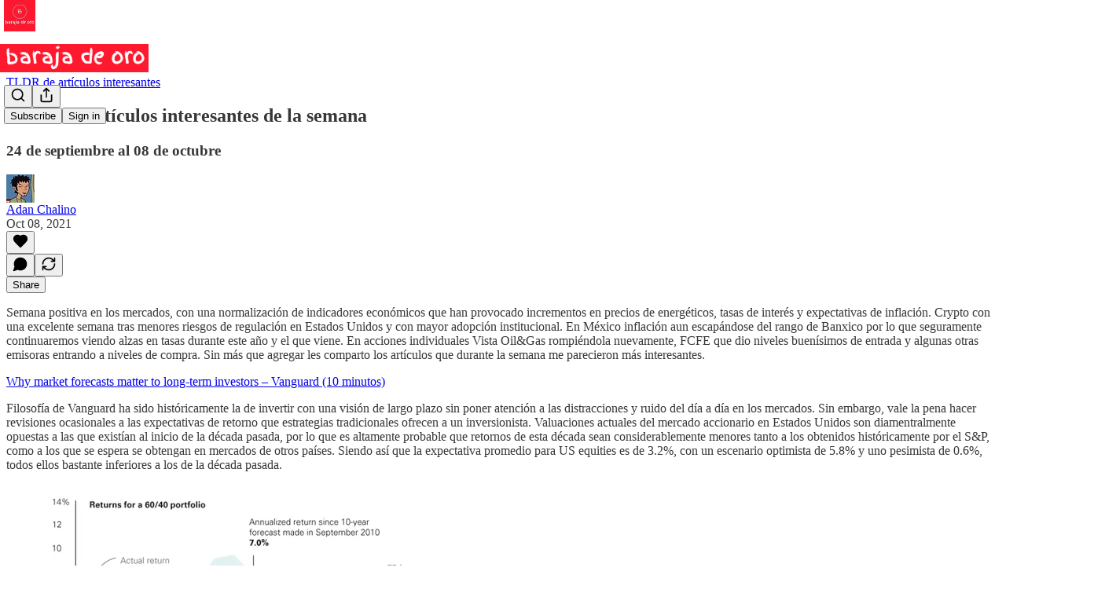

--- FILE ---
content_type: text/html; charset=utf-8
request_url: https://www.youtube-nocookie.com/embed/LrVGiBwImmc?rel=0&autoplay=0&showinfo=0&enablejsapi=0
body_size: 71558
content:
<!DOCTYPE html><html lang="en" dir="ltr" data-cast-api-enabled="true"><head><meta name="viewport" content="width=device-width, initial-scale=1"><script nonce="gh_eP4LTSHkWrCthNxfLLg">if ('undefined' == typeof Symbol || 'undefined' == typeof Symbol.iterator) {delete Array.prototype.entries;}</script><style name="www-roboto" nonce="mK15LFul12bFENvhTvfnwQ">@font-face{font-family:'Roboto';font-style:normal;font-weight:400;font-stretch:100%;src:url(//fonts.gstatic.com/s/roboto/v48/KFO7CnqEu92Fr1ME7kSn66aGLdTylUAMa3GUBHMdazTgWw.woff2)format('woff2');unicode-range:U+0460-052F,U+1C80-1C8A,U+20B4,U+2DE0-2DFF,U+A640-A69F,U+FE2E-FE2F;}@font-face{font-family:'Roboto';font-style:normal;font-weight:400;font-stretch:100%;src:url(//fonts.gstatic.com/s/roboto/v48/KFO7CnqEu92Fr1ME7kSn66aGLdTylUAMa3iUBHMdazTgWw.woff2)format('woff2');unicode-range:U+0301,U+0400-045F,U+0490-0491,U+04B0-04B1,U+2116;}@font-face{font-family:'Roboto';font-style:normal;font-weight:400;font-stretch:100%;src:url(//fonts.gstatic.com/s/roboto/v48/KFO7CnqEu92Fr1ME7kSn66aGLdTylUAMa3CUBHMdazTgWw.woff2)format('woff2');unicode-range:U+1F00-1FFF;}@font-face{font-family:'Roboto';font-style:normal;font-weight:400;font-stretch:100%;src:url(//fonts.gstatic.com/s/roboto/v48/KFO7CnqEu92Fr1ME7kSn66aGLdTylUAMa3-UBHMdazTgWw.woff2)format('woff2');unicode-range:U+0370-0377,U+037A-037F,U+0384-038A,U+038C,U+038E-03A1,U+03A3-03FF;}@font-face{font-family:'Roboto';font-style:normal;font-weight:400;font-stretch:100%;src:url(//fonts.gstatic.com/s/roboto/v48/KFO7CnqEu92Fr1ME7kSn66aGLdTylUAMawCUBHMdazTgWw.woff2)format('woff2');unicode-range:U+0302-0303,U+0305,U+0307-0308,U+0310,U+0312,U+0315,U+031A,U+0326-0327,U+032C,U+032F-0330,U+0332-0333,U+0338,U+033A,U+0346,U+034D,U+0391-03A1,U+03A3-03A9,U+03B1-03C9,U+03D1,U+03D5-03D6,U+03F0-03F1,U+03F4-03F5,U+2016-2017,U+2034-2038,U+203C,U+2040,U+2043,U+2047,U+2050,U+2057,U+205F,U+2070-2071,U+2074-208E,U+2090-209C,U+20D0-20DC,U+20E1,U+20E5-20EF,U+2100-2112,U+2114-2115,U+2117-2121,U+2123-214F,U+2190,U+2192,U+2194-21AE,U+21B0-21E5,U+21F1-21F2,U+21F4-2211,U+2213-2214,U+2216-22FF,U+2308-230B,U+2310,U+2319,U+231C-2321,U+2336-237A,U+237C,U+2395,U+239B-23B7,U+23D0,U+23DC-23E1,U+2474-2475,U+25AF,U+25B3,U+25B7,U+25BD,U+25C1,U+25CA,U+25CC,U+25FB,U+266D-266F,U+27C0-27FF,U+2900-2AFF,U+2B0E-2B11,U+2B30-2B4C,U+2BFE,U+3030,U+FF5B,U+FF5D,U+1D400-1D7FF,U+1EE00-1EEFF;}@font-face{font-family:'Roboto';font-style:normal;font-weight:400;font-stretch:100%;src:url(//fonts.gstatic.com/s/roboto/v48/KFO7CnqEu92Fr1ME7kSn66aGLdTylUAMaxKUBHMdazTgWw.woff2)format('woff2');unicode-range:U+0001-000C,U+000E-001F,U+007F-009F,U+20DD-20E0,U+20E2-20E4,U+2150-218F,U+2190,U+2192,U+2194-2199,U+21AF,U+21E6-21F0,U+21F3,U+2218-2219,U+2299,U+22C4-22C6,U+2300-243F,U+2440-244A,U+2460-24FF,U+25A0-27BF,U+2800-28FF,U+2921-2922,U+2981,U+29BF,U+29EB,U+2B00-2BFF,U+4DC0-4DFF,U+FFF9-FFFB,U+10140-1018E,U+10190-1019C,U+101A0,U+101D0-101FD,U+102E0-102FB,U+10E60-10E7E,U+1D2C0-1D2D3,U+1D2E0-1D37F,U+1F000-1F0FF,U+1F100-1F1AD,U+1F1E6-1F1FF,U+1F30D-1F30F,U+1F315,U+1F31C,U+1F31E,U+1F320-1F32C,U+1F336,U+1F378,U+1F37D,U+1F382,U+1F393-1F39F,U+1F3A7-1F3A8,U+1F3AC-1F3AF,U+1F3C2,U+1F3C4-1F3C6,U+1F3CA-1F3CE,U+1F3D4-1F3E0,U+1F3ED,U+1F3F1-1F3F3,U+1F3F5-1F3F7,U+1F408,U+1F415,U+1F41F,U+1F426,U+1F43F,U+1F441-1F442,U+1F444,U+1F446-1F449,U+1F44C-1F44E,U+1F453,U+1F46A,U+1F47D,U+1F4A3,U+1F4B0,U+1F4B3,U+1F4B9,U+1F4BB,U+1F4BF,U+1F4C8-1F4CB,U+1F4D6,U+1F4DA,U+1F4DF,U+1F4E3-1F4E6,U+1F4EA-1F4ED,U+1F4F7,U+1F4F9-1F4FB,U+1F4FD-1F4FE,U+1F503,U+1F507-1F50B,U+1F50D,U+1F512-1F513,U+1F53E-1F54A,U+1F54F-1F5FA,U+1F610,U+1F650-1F67F,U+1F687,U+1F68D,U+1F691,U+1F694,U+1F698,U+1F6AD,U+1F6B2,U+1F6B9-1F6BA,U+1F6BC,U+1F6C6-1F6CF,U+1F6D3-1F6D7,U+1F6E0-1F6EA,U+1F6F0-1F6F3,U+1F6F7-1F6FC,U+1F700-1F7FF,U+1F800-1F80B,U+1F810-1F847,U+1F850-1F859,U+1F860-1F887,U+1F890-1F8AD,U+1F8B0-1F8BB,U+1F8C0-1F8C1,U+1F900-1F90B,U+1F93B,U+1F946,U+1F984,U+1F996,U+1F9E9,U+1FA00-1FA6F,U+1FA70-1FA7C,U+1FA80-1FA89,U+1FA8F-1FAC6,U+1FACE-1FADC,U+1FADF-1FAE9,U+1FAF0-1FAF8,U+1FB00-1FBFF;}@font-face{font-family:'Roboto';font-style:normal;font-weight:400;font-stretch:100%;src:url(//fonts.gstatic.com/s/roboto/v48/KFO7CnqEu92Fr1ME7kSn66aGLdTylUAMa3OUBHMdazTgWw.woff2)format('woff2');unicode-range:U+0102-0103,U+0110-0111,U+0128-0129,U+0168-0169,U+01A0-01A1,U+01AF-01B0,U+0300-0301,U+0303-0304,U+0308-0309,U+0323,U+0329,U+1EA0-1EF9,U+20AB;}@font-face{font-family:'Roboto';font-style:normal;font-weight:400;font-stretch:100%;src:url(//fonts.gstatic.com/s/roboto/v48/KFO7CnqEu92Fr1ME7kSn66aGLdTylUAMa3KUBHMdazTgWw.woff2)format('woff2');unicode-range:U+0100-02BA,U+02BD-02C5,U+02C7-02CC,U+02CE-02D7,U+02DD-02FF,U+0304,U+0308,U+0329,U+1D00-1DBF,U+1E00-1E9F,U+1EF2-1EFF,U+2020,U+20A0-20AB,U+20AD-20C0,U+2113,U+2C60-2C7F,U+A720-A7FF;}@font-face{font-family:'Roboto';font-style:normal;font-weight:400;font-stretch:100%;src:url(//fonts.gstatic.com/s/roboto/v48/KFO7CnqEu92Fr1ME7kSn66aGLdTylUAMa3yUBHMdazQ.woff2)format('woff2');unicode-range:U+0000-00FF,U+0131,U+0152-0153,U+02BB-02BC,U+02C6,U+02DA,U+02DC,U+0304,U+0308,U+0329,U+2000-206F,U+20AC,U+2122,U+2191,U+2193,U+2212,U+2215,U+FEFF,U+FFFD;}@font-face{font-family:'Roboto';font-style:normal;font-weight:500;font-stretch:100%;src:url(//fonts.gstatic.com/s/roboto/v48/KFO7CnqEu92Fr1ME7kSn66aGLdTylUAMa3GUBHMdazTgWw.woff2)format('woff2');unicode-range:U+0460-052F,U+1C80-1C8A,U+20B4,U+2DE0-2DFF,U+A640-A69F,U+FE2E-FE2F;}@font-face{font-family:'Roboto';font-style:normal;font-weight:500;font-stretch:100%;src:url(//fonts.gstatic.com/s/roboto/v48/KFO7CnqEu92Fr1ME7kSn66aGLdTylUAMa3iUBHMdazTgWw.woff2)format('woff2');unicode-range:U+0301,U+0400-045F,U+0490-0491,U+04B0-04B1,U+2116;}@font-face{font-family:'Roboto';font-style:normal;font-weight:500;font-stretch:100%;src:url(//fonts.gstatic.com/s/roboto/v48/KFO7CnqEu92Fr1ME7kSn66aGLdTylUAMa3CUBHMdazTgWw.woff2)format('woff2');unicode-range:U+1F00-1FFF;}@font-face{font-family:'Roboto';font-style:normal;font-weight:500;font-stretch:100%;src:url(//fonts.gstatic.com/s/roboto/v48/KFO7CnqEu92Fr1ME7kSn66aGLdTylUAMa3-UBHMdazTgWw.woff2)format('woff2');unicode-range:U+0370-0377,U+037A-037F,U+0384-038A,U+038C,U+038E-03A1,U+03A3-03FF;}@font-face{font-family:'Roboto';font-style:normal;font-weight:500;font-stretch:100%;src:url(//fonts.gstatic.com/s/roboto/v48/KFO7CnqEu92Fr1ME7kSn66aGLdTylUAMawCUBHMdazTgWw.woff2)format('woff2');unicode-range:U+0302-0303,U+0305,U+0307-0308,U+0310,U+0312,U+0315,U+031A,U+0326-0327,U+032C,U+032F-0330,U+0332-0333,U+0338,U+033A,U+0346,U+034D,U+0391-03A1,U+03A3-03A9,U+03B1-03C9,U+03D1,U+03D5-03D6,U+03F0-03F1,U+03F4-03F5,U+2016-2017,U+2034-2038,U+203C,U+2040,U+2043,U+2047,U+2050,U+2057,U+205F,U+2070-2071,U+2074-208E,U+2090-209C,U+20D0-20DC,U+20E1,U+20E5-20EF,U+2100-2112,U+2114-2115,U+2117-2121,U+2123-214F,U+2190,U+2192,U+2194-21AE,U+21B0-21E5,U+21F1-21F2,U+21F4-2211,U+2213-2214,U+2216-22FF,U+2308-230B,U+2310,U+2319,U+231C-2321,U+2336-237A,U+237C,U+2395,U+239B-23B7,U+23D0,U+23DC-23E1,U+2474-2475,U+25AF,U+25B3,U+25B7,U+25BD,U+25C1,U+25CA,U+25CC,U+25FB,U+266D-266F,U+27C0-27FF,U+2900-2AFF,U+2B0E-2B11,U+2B30-2B4C,U+2BFE,U+3030,U+FF5B,U+FF5D,U+1D400-1D7FF,U+1EE00-1EEFF;}@font-face{font-family:'Roboto';font-style:normal;font-weight:500;font-stretch:100%;src:url(//fonts.gstatic.com/s/roboto/v48/KFO7CnqEu92Fr1ME7kSn66aGLdTylUAMaxKUBHMdazTgWw.woff2)format('woff2');unicode-range:U+0001-000C,U+000E-001F,U+007F-009F,U+20DD-20E0,U+20E2-20E4,U+2150-218F,U+2190,U+2192,U+2194-2199,U+21AF,U+21E6-21F0,U+21F3,U+2218-2219,U+2299,U+22C4-22C6,U+2300-243F,U+2440-244A,U+2460-24FF,U+25A0-27BF,U+2800-28FF,U+2921-2922,U+2981,U+29BF,U+29EB,U+2B00-2BFF,U+4DC0-4DFF,U+FFF9-FFFB,U+10140-1018E,U+10190-1019C,U+101A0,U+101D0-101FD,U+102E0-102FB,U+10E60-10E7E,U+1D2C0-1D2D3,U+1D2E0-1D37F,U+1F000-1F0FF,U+1F100-1F1AD,U+1F1E6-1F1FF,U+1F30D-1F30F,U+1F315,U+1F31C,U+1F31E,U+1F320-1F32C,U+1F336,U+1F378,U+1F37D,U+1F382,U+1F393-1F39F,U+1F3A7-1F3A8,U+1F3AC-1F3AF,U+1F3C2,U+1F3C4-1F3C6,U+1F3CA-1F3CE,U+1F3D4-1F3E0,U+1F3ED,U+1F3F1-1F3F3,U+1F3F5-1F3F7,U+1F408,U+1F415,U+1F41F,U+1F426,U+1F43F,U+1F441-1F442,U+1F444,U+1F446-1F449,U+1F44C-1F44E,U+1F453,U+1F46A,U+1F47D,U+1F4A3,U+1F4B0,U+1F4B3,U+1F4B9,U+1F4BB,U+1F4BF,U+1F4C8-1F4CB,U+1F4D6,U+1F4DA,U+1F4DF,U+1F4E3-1F4E6,U+1F4EA-1F4ED,U+1F4F7,U+1F4F9-1F4FB,U+1F4FD-1F4FE,U+1F503,U+1F507-1F50B,U+1F50D,U+1F512-1F513,U+1F53E-1F54A,U+1F54F-1F5FA,U+1F610,U+1F650-1F67F,U+1F687,U+1F68D,U+1F691,U+1F694,U+1F698,U+1F6AD,U+1F6B2,U+1F6B9-1F6BA,U+1F6BC,U+1F6C6-1F6CF,U+1F6D3-1F6D7,U+1F6E0-1F6EA,U+1F6F0-1F6F3,U+1F6F7-1F6FC,U+1F700-1F7FF,U+1F800-1F80B,U+1F810-1F847,U+1F850-1F859,U+1F860-1F887,U+1F890-1F8AD,U+1F8B0-1F8BB,U+1F8C0-1F8C1,U+1F900-1F90B,U+1F93B,U+1F946,U+1F984,U+1F996,U+1F9E9,U+1FA00-1FA6F,U+1FA70-1FA7C,U+1FA80-1FA89,U+1FA8F-1FAC6,U+1FACE-1FADC,U+1FADF-1FAE9,U+1FAF0-1FAF8,U+1FB00-1FBFF;}@font-face{font-family:'Roboto';font-style:normal;font-weight:500;font-stretch:100%;src:url(//fonts.gstatic.com/s/roboto/v48/KFO7CnqEu92Fr1ME7kSn66aGLdTylUAMa3OUBHMdazTgWw.woff2)format('woff2');unicode-range:U+0102-0103,U+0110-0111,U+0128-0129,U+0168-0169,U+01A0-01A1,U+01AF-01B0,U+0300-0301,U+0303-0304,U+0308-0309,U+0323,U+0329,U+1EA0-1EF9,U+20AB;}@font-face{font-family:'Roboto';font-style:normal;font-weight:500;font-stretch:100%;src:url(//fonts.gstatic.com/s/roboto/v48/KFO7CnqEu92Fr1ME7kSn66aGLdTylUAMa3KUBHMdazTgWw.woff2)format('woff2');unicode-range:U+0100-02BA,U+02BD-02C5,U+02C7-02CC,U+02CE-02D7,U+02DD-02FF,U+0304,U+0308,U+0329,U+1D00-1DBF,U+1E00-1E9F,U+1EF2-1EFF,U+2020,U+20A0-20AB,U+20AD-20C0,U+2113,U+2C60-2C7F,U+A720-A7FF;}@font-face{font-family:'Roboto';font-style:normal;font-weight:500;font-stretch:100%;src:url(//fonts.gstatic.com/s/roboto/v48/KFO7CnqEu92Fr1ME7kSn66aGLdTylUAMa3yUBHMdazQ.woff2)format('woff2');unicode-range:U+0000-00FF,U+0131,U+0152-0153,U+02BB-02BC,U+02C6,U+02DA,U+02DC,U+0304,U+0308,U+0329,U+2000-206F,U+20AC,U+2122,U+2191,U+2193,U+2212,U+2215,U+FEFF,U+FFFD;}</style><script name="www-roboto" nonce="gh_eP4LTSHkWrCthNxfLLg">if (document.fonts && document.fonts.load) {document.fonts.load("400 10pt Roboto", "E"); document.fonts.load("500 10pt Roboto", "E");}</script><link rel="stylesheet" href="/s/player/7d647a07/www-player.css" name="www-player" nonce="mK15LFul12bFENvhTvfnwQ"><style nonce="mK15LFul12bFENvhTvfnwQ">html {overflow: hidden;}body {font: 12px Roboto, Arial, sans-serif; background-color: #000; color: #fff; height: 100%; width: 100%; overflow: hidden; position: absolute; margin: 0; padding: 0;}#player {width: 100%; height: 100%;}h1 {text-align: center; color: #fff;}h3 {margin-top: 6px; margin-bottom: 3px;}.player-unavailable {position: absolute; top: 0; left: 0; right: 0; bottom: 0; padding: 25px; font-size: 13px; background: url(/img/meh7.png) 50% 65% no-repeat;}.player-unavailable .message {text-align: left; margin: 0 -5px 15px; padding: 0 5px 14px; border-bottom: 1px solid #888; font-size: 19px; font-weight: normal;}.player-unavailable a {color: #167ac6; text-decoration: none;}</style><script nonce="gh_eP4LTSHkWrCthNxfLLg">var ytcsi={gt:function(n){n=(n||"")+"data_";return ytcsi[n]||(ytcsi[n]={tick:{},info:{},gel:{preLoggedGelInfos:[]}})},now:window.performance&&window.performance.timing&&window.performance.now&&window.performance.timing.navigationStart?function(){return window.performance.timing.navigationStart+window.performance.now()}:function(){return(new Date).getTime()},tick:function(l,t,n){var ticks=ytcsi.gt(n).tick;var v=t||ytcsi.now();if(ticks[l]){ticks["_"+l]=ticks["_"+l]||[ticks[l]];ticks["_"+l].push(v)}ticks[l]=
v},info:function(k,v,n){ytcsi.gt(n).info[k]=v},infoGel:function(p,n){ytcsi.gt(n).gel.preLoggedGelInfos.push(p)},setStart:function(t,n){ytcsi.tick("_start",t,n)}};
(function(w,d){function isGecko(){if(!w.navigator)return false;try{if(w.navigator.userAgentData&&w.navigator.userAgentData.brands&&w.navigator.userAgentData.brands.length){var brands=w.navigator.userAgentData.brands;var i=0;for(;i<brands.length;i++)if(brands[i]&&brands[i].brand==="Firefox")return true;return false}}catch(e){setTimeout(function(){throw e;})}if(!w.navigator.userAgent)return false;var ua=w.navigator.userAgent;return ua.indexOf("Gecko")>0&&ua.toLowerCase().indexOf("webkit")<0&&ua.indexOf("Edge")<
0&&ua.indexOf("Trident")<0&&ua.indexOf("MSIE")<0}ytcsi.setStart(w.performance?w.performance.timing.responseStart:null);var isPrerender=(d.visibilityState||d.webkitVisibilityState)=="prerender";var vName=!d.visibilityState&&d.webkitVisibilityState?"webkitvisibilitychange":"visibilitychange";if(isPrerender){var startTick=function(){ytcsi.setStart();d.removeEventListener(vName,startTick)};d.addEventListener(vName,startTick,false)}if(d.addEventListener)d.addEventListener(vName,function(){ytcsi.tick("vc")},
false);if(isGecko()){var isHidden=(d.visibilityState||d.webkitVisibilityState)=="hidden";if(isHidden)ytcsi.tick("vc")}var slt=function(el,t){setTimeout(function(){var n=ytcsi.now();el.loadTime=n;if(el.slt)el.slt()},t)};w.__ytRIL=function(el){if(!el.getAttribute("data-thumb"))if(w.requestAnimationFrame)w.requestAnimationFrame(function(){slt(el,0)});else slt(el,16)}})(window,document);
</script><script nonce="gh_eP4LTSHkWrCthNxfLLg">var ytcfg={d:function(){return window.yt&&yt.config_||ytcfg.data_||(ytcfg.data_={})},get:function(k,o){return k in ytcfg.d()?ytcfg.d()[k]:o},set:function(){var a=arguments;if(a.length>1)ytcfg.d()[a[0]]=a[1];else{var k;for(k in a[0])ytcfg.d()[k]=a[0][k]}}};
ytcfg.set({"CLIENT_CANARY_STATE":"none","DEVICE":"cbr\u003dChrome\u0026cbrand\u003dapple\u0026cbrver\u003d131.0.0.0\u0026ceng\u003dWebKit\u0026cengver\u003d537.36\u0026cos\u003dMacintosh\u0026cosver\u003d10_15_7\u0026cplatform\u003dDESKTOP","EVENT_ID":"jdggaZ6SOIfV0_wPyr3F6AM","EXPERIMENT_FLAGS":{"ab_det_apb_b":true,"ab_det_apm":true,"ab_det_el_h":true,"ab_det_em_inj":true,"ab_fk_sk_cl":true,"ab_l_sig_st":true,"ab_l_sig_st_e":true,"ab_sa_ef":true,"action_companion_center_align_description":true,"align_three_dot_menu_with_title_description":true,"allow_skip_networkless":true,"always_send_and_write":true,"att_web_record_metrics":true,"attmusi":true,"c3_enable_button_impression_logging":true,"c3_watch_page_component":true,"cancel_pending_navs":true,"clean_up_manual_attribution_header":true,"clear_user_partitioned_ls":true,"config_age_report_killswitch":true,"cow_optimize_idom_compat":true,"csi_config_handling_infra":true,"csi_on_gel":true,"delhi_mweb_colorful_sd":true,"delhi_mweb_colorful_sd_v2":true,"deprecate_csi_has_info":true,"deprecate_pair_servlet_enabled":true,"desktop_sparkles_light_cta_button":true,"disable_cached_masthead_data":true,"disable_child_node_auto_formatted_strings":true,"disable_enf_isd":true,"disable_log_to_visitor_layer":true,"disable_pacf_logging_for_memory_limited_tv":true,"embeds_enable_eid_enforcement_for_marketing_pages":true,"embeds_enable_eid_enforcement_for_youtube":true,"embeds_enable_eid_log_for_marketing_pages":true,"embeds_enable_info_panel_dismissal":true,"embeds_enable_pfp_always_unbranded":true,"embeds_web_nwl_disable_nocookie":true,"embeds_web_updated_shorts_definition_fix":true,"enable_ab_report_on_errorscreen":true,"enable_ab_rp_int":true,"enable_active_view_display_ad_renderer_web_home":true,"enable_ad_disclosure_banner_a11y_fix":true,"enable_async_ab_enf":true,"enable_chips_shelf_view_model_fully_reactive":true,"enable_client_creator_goal_ticker_bar_revamp":true,"enable_client_only_wiz_direct_reactions":true,"enable_client_sli_logging":true,"enable_client_streamz_web":true,"enable_client_ve_spec":true,"enable_cloud_save_error_popup_after_retry":true,"enable_cookie_reissue_iframe":true,"enable_dai_sdf_h5_preroll":true,"enable_datasync_id_header_in_web_vss_pings":true,"enable_default_mono_cta_migration_web_client":true,"enable_dma_post_enforcement":true,"enable_docked_chat_messages":true,"enable_entity_store_from_dependency_injection":true,"enable_flow_logging_p4e":true,"enable_fully_reactive_badge_shape":true,"enable_inline_muted_playback_on_web_search":true,"enable_inline_muted_playback_on_web_search_for_vdc":true,"enable_inline_muted_playback_on_web_search_for_vdcb":true,"enable_is_extended_monitoring":true,"enable_is_mini_app_page_active_bugfix":true,"enable_live_overlay_feed_in_live_chat":true,"enable_logging_first_user_action_after_game_ready":true,"enable_ltc_param_fetch_from_innertube":true,"enable_masthead_mweb_padding_fix":true,"enable_menu_renderer_button_in_mweb_hclr":true,"enable_mini_app_command_handler_mweb_fix":true,"enable_mini_app_iframe_loaded_logging":true,"enable_mini_guide_downloads_item":true,"enable_mixed_direction_formatted_strings":true,"enable_modern_ia_client_icons":true,"enable_mweb_livestream_ui_update":true,"enable_names_handles_account_switcher":true,"enable_network_request_logging_on_game_events":true,"enable_new_paid_product_placement":true,"enable_obtaining_ppn_query_param":true,"enable_open_in_new_tab_icon_for_short_dr_for_desktop_search":true,"enable_open_yt_content":true,"enable_origin_query_parameter_bugfix":true,"enable_pacf_slot_asde_infeed_h5":true,"enable_pacf_slot_asde_player_byte_h5":true,"enable_pacf_slot_asde_player_byte_h5_TV":true,"enable_pause_ads_on_ytv_html5":true,"enable_payments_purchase_manager":true,"enable_pdp_icon_prefetch":true,"enable_pl_r_c_s":true,"enable_pl_r_si_fa":true,"enable_place_pivot_url":true,"enable_playable_a11y_label_with_badge_text":true,"enable_populate_att_psd_in_abe_feedback":true,"enable_populate_psd_in_abe_feedback":true,"enable_primitive_dialog_aria_hide_siblings":true,"enable_pv_screen_modern_text":true,"enable_removing_navbar_title_on_hashtag_page_mweb":true,"enable_resetting_scroll_position_on_flow_change":true,"enable_rta_manager":true,"enable_sdf_companion_h5":true,"enable_sdf_dai_h5_midroll":true,"enable_sdf_h5_endemic_mid_post_roll":true,"enable_sdf_on_h5_unplugged_vod_midroll":true,"enable_sdf_shorts_player_bytes_h5":true,"enable_sdk_performance_network_logging":true,"enable_sending_unwrapped_game_audio_as_serialized_metadata":true,"enable_sfv_effect_pivot_url":true,"enable_shorts_new_carousel":true,"enable_skip_ad_guidance_prompt":true,"enable_skippable_ads_for_unplugged_ad_pod":true,"enable_smearing_expansion_dai":true,"enable_third_party_info":true,"enable_time_out_messages":true,"enable_timeline_view_modern_transcript_fe":true,"enable_track_defined_via_mutable_signal":true,"enable_video_display_compact_button_group_for_desktop_search":true,"enable_watch_next_pause_autoplay_lact":true,"enable_web_96_bit_csn":true,"enable_web_delhi_icons":true,"enable_web_home_top_landscape_image_layout_level_click":true,"enable_web_tiered_gel":true,"enable_window_constrained_buy_flow_dialog":true,"enable_wiz_always_try_logging_info_map":true,"enable_wiz_queue_effect_and_on_init_initial_runs":true,"enable_ypc_spinners":true,"enable_yt_ata_iframe_authuser":true,"err_on_pl_r_c":true,"export_networkless_options":true,"fill_single_video_with_notify_to_lasr":true,"fix_ad_miniplayer_controls_rendering":true,"fix_ads_tracking_for_swf_config_deprecation_mweb":true,"h5_companion_enable_adcpn_macro_substitution_for_click_pings":true,"h5_inplayer_enable_adcpn_macro_substitution_for_click_pings":true,"h5_reset_cache_and_filter_before_update_masthead":true,"hide_channel_creation_title_for_mweb":true,"high_ccv_client_side_caching_h5":true,"html5_log_trigger_events_with_debug_data":true,"html5_ssdai_enable_media_end_cue_range":true,"il_attach_cache_limit":true,"il_use_view_model_logging_context":true,"is_browser_support_for_webcam_streaming":true,"json_condensed_response":true,"kev_adb_pg":true,"kevlar_display_downloads_numbers":true,"kevlar_gel_error_routing":true,"kevlar_modern_downloads_extra_compact":true,"kevlar_modern_downloads_page":true,"kevlar_modern_downloads_skip_downloads_title":true,"kevlar_watch_cinematics":true,"live_chat_enable_controller_extraction":true,"live_chat_enable_rta_manager":true,"live_chat_increased_min_height":true,"log_click_with_layer_from_element_in_command_handler":true,"log_errors_through_nwl_on_retry":true,"main_web_redirect_integration_riot":true,"mdx_enable_privacy_disclosure_ui":true,"mdx_load_cast_api_bootstrap_script":true,"medium_progress_bar_modification":true,"migrate_events_to_ts":true,"migrate_remaining_web_ad_badges_to_innertube":true,"mobile_account_menu_refresh":true,"mutable_signal_set_skip_unchanged":true,"mweb_a11y_enable_player_controls_invisible_toggle":true,"mweb_account_linking_noapp":true,"mweb_actions_command_handler":true,"mweb_allow_modern_search_suggest_behavior":true,"mweb_animated_actions":true,"mweb_app_upsell_button_direct_to_app":true,"mweb_big_boards":true,"mweb_big_progress_bar":true,"mweb_c3_disable_carve_out":true,"mweb_c3_disable_carve_out_keep_external_links":true,"mweb_c3_enable_adaptive_signals":true,"mweb_c3_endscreen":true,"mweb_c3_endscreen_v2":true,"mweb_c3_library_page_enable_recent_shelf":true,"mweb_c3_remove_web_navigation_endpoint_data":true,"mweb_c3_use_canonical_from_player_response":true,"mweb_channels_restyle_landscape_wider_buttons":true,"mweb_cinematic_fullscreen":true,"mweb_cinematic_topbar":true,"mweb_cinematic_watch":true,"mweb_command_handler":true,"mweb_delay_watch_initial_data":true,"mweb_deprecate_skip_ve_logging":true,"mweb_disable_searchbar_scroll":true,"mweb_early_logging_time_init":true,"mweb_enable_closed_captioning_button_on_player":true,"mweb_enable_keto_batch_player_fullscreen":true,"mweb_enable_keto_batch_player_progress_bar":true,"mweb_enable_keto_batch_player_tooltips":true,"mweb_enable_local_innertube_services":true,"mweb_enable_lockup_view_model_for_ucp":true,"mweb_enable_more_drawer":true,"mweb_enable_overlay_touch_manager":true,"mweb_enable_premium_carve_out_fix":true,"mweb_enable_refresh_detection":true,"mweb_enable_search_big_thumbs":true,"mweb_enable_search_imp":true,"mweb_enable_sequence_signal":true,"mweb_enable_shorts_pivot_button":true,"mweb_enable_shorts_video_preload":true,"mweb_enable_skippables_on_jio_phone":true,"mweb_enable_storyboards":true,"mweb_enable_varispeed_controller":true,"mweb_enable_warm_channel_requests":true,"mweb_enable_watch_feed_infinite_scroll":true,"mweb_enable_wrapped_unplugged_pause_membership_dialog_renderer":true,"mweb_filter_video_format_in_webfe":true,"mweb_fix_livestream_seeking":true,"mweb_fix_monitor_visibility_after_render":true,"mweb_fix_section_list_continuation_item_renderers":true,"mweb_force_ios_fallback_to_native_control":true,"mweb_fp_auto_fullscreen":true,"mweb_fullscreen_controls":true,"mweb_fullscreen_controls_action_buttons":true,"mweb_fullscreen_watch_system":true,"mweb_home_reactive_shorts":true,"mweb_innertube_search_command":true,"mweb_kaios_enable_autoplay_switch_view_model":true,"mweb_lang_in_html":true,"mweb_like_button_synced_with_entities":true,"mweb_like_endpoint_mutation":true,"mweb_logo_use_home_page_ve":true,"mweb_modern_player_controls_tap_target_ui":true,"mweb_modern_typography":true,"mweb_module_decoration":true,"mweb_native_control_in_faux_fullscreen_shared":true,"mweb_panel_container_inert":true,"mweb_player_delhi_dtts":true,"mweb_player_settings_use_bottom_sheet":true,"mweb_player_settings_use_bottom_sheet_kaios":true,"mweb_player_show_previous_next_buttons_in_playlist":true,"mweb_player_skip_no_op_state_changes":true,"mweb_player_user_select_none":true,"mweb_playlist_engagement_panel":true,"mweb_progress_bar_seek_on_mouse_click":true,"mweb_schedule_warm_watch_response":true,"mweb_searchbox_legacy_navigation":true,"mweb_see_fewer_shorts":true,"mweb_sheets_ui_refresh":true,"mweb_shorts_comments_panel_id_change":true,"mweb_shorts_early_continuation":true,"mweb_show_ios_smart_banner":true,"mweb_use_server_url_on_startup":true,"mweb_watch_captions_enable_auto_translate":true,"mweb_watch_captions_set_default_size":true,"mweb_watch_stop_scheduler_on_player_response":true,"mweb_watchfeed_big_thumbnails":true,"mweb_yt_searchbox":true,"networkless_logging":true,"new_csn_storage_design":true,"no_client_ve_attach_unless_shown":true,"nwl_send_from_memory_when_online":true,"pageid_as_header_web":true,"playback_settings_use_switch_menu":true,"player_controls_autonav_fix":true,"player_controls_skip_double_signal_update":true,"polymer_bad_build_labels":true,"polymer_verifiy_app_state":true,"prevent_zero_high_score_value_from_being_sent":true,"qoe_send_and_write":true,"read_data_from_web_component_wrapper":true,"reels_enable_new_latency_logging":true,"remove_masthead_channel_banner_on_refresh":true,"remove_slot_id_exited_trigger_for_dai_in_player_slot_expire":true,"replace_client_url_parsing_with_server_signal":true,"scheduler_use_raf_by_default":true,"search_ui_enable_pve_buy_button":true,"search_ui_official_cards_enable_paid_virtual_event_buy_button":true,"service_worker_enabled":true,"service_worker_push_enabled":true,"service_worker_push_home_page_prompt":true,"service_worker_push_watch_page_prompt":true,"shell_load_gcf":true,"shorten_initial_gel_batch_timeout":true,"should_use_yt_voice_endpoint_in_kaios":true,"sink_wrapper_disable_runtime_shadycss":true,"skip_invalid_ytcsi_ticks":true,"skip_setting_info_in_csi_data_object":true,"smarter_ve_dedupping":true,"smartimation_background":true,"speedmaster_no_seek":true,"start_client_gcf_mweb":true,"suppress_error_204_logging":true,"synced_panel_scrolling_controller":true,"use_color_palettes_modern_collections_v2":true,"use_core_sm":true,"use_csi_stp_handler":true,"use_event_time_ms_header":true,"use_fifo_for_networkless":true,"use_infogel_early_logging":true,"use_new_in_memory_storage":true,"use_player_abuse_bg_library":true,"use_request_time_ms_header":true,"use_session_based_sampling":true,"use_ts_visibilitylogger":true,"vss_final_ping_send_and_write":true,"vss_playback_use_send_and_write":true,"web_adaptive_repeat_ase":true,"web_always_load_chat_support":true,"web_animated_like":true,"web_api_url":true,"web_attr_string_unified_vis_mon":true,"web_autonav_allow_off_by_default":true,"web_bookmark_playlist_save_icon":true,"web_button_vm_refactor_disabled":true,"web_c3_log_app_init_finish":true,"web_csi_action_sampling_enabled":true,"web_dedupe_ve_grafting":true,"web_disable_backdrop_filter":true,"web_enable_ab_em_rsp":true,"web_enable_ab_rsp_cl":true,"web_enable_abd_ref":true,"web_enable_course_icon_update":true,"web_enable_error_204":true,"web_enable_horizontal_video_attributes_section":true,"web_enable_like_button_click_debouncing":true,"web_fix_segmented_like_dislike_undefined":true,"web_gcf_hashes_innertube":true,"web_gel_timeout_cap":true,"web_graft_ve_unified_vis_mon":true,"web_list_item_style_for_menu_items":true,"web_masthead_visited_channel_color_fix":true,"web_metadata_carousel_elref_bugfix":true,"web_parent_target_for_sheets":true,"web_persist_server_autonav_state_on_client":true,"web_playback_associated_log_ctt":true,"web_playback_associated_ve":true,"web_prefetch_preload_video":true,"web_progress_bar_draggable":true,"web_resizable_advertiser_banner_on_masthead_safari_fix":true,"web_scheduler_auto_init":true,"web_shorts_audio_track_picker":true,"web_shorts_lockup_view_model_sink":true,"web_shorts_pivot_button_view_model_reactive":true,"web_shorts_suggested_action_no_bvm":true,"web_update_panel_visibility_logging_fix":true,"web_video_attribute_view_model_a11y_fix":true,"web_watch_controls_state_signals":true,"web_yt_config_context":true,"webfe_disable_ab_em_plb":true,"webfe_mweb_watch_microdata":true,"webfe_watch_shorts_canonical_url_fix":true,"webpo_exit_on_net_err":true,"wiz_diff_overwritable":true,"wiz_memoize_stamper_items":true,"woffle_used_state_report":true,"wpo_gel_strz":true,"ytcp_paper_tooltip_use_scoped_owner_root":true,"ytidb_clear_embedded_player":true,"H5_async_logging_delay_ms":30000.0,"attention_logging_scroll_throttle":500.0,"autoplay_pause_by_lact_sampling_fraction":0.0,"cinematic_watch_effect_opacity":0.4,"formatted_description_log_warning_fraction":0.01,"log_window_onerror_fraction":0.1,"mweb_prediction_threshold":0.05,"mweb_prediction_threshold_navigation":0.05,"speedmaster_playback_rate":2.0,"tv_pacf_logging_sample_rate":0.01,"web_load_prediction_threshold":0.1,"web_navigation_prediction_threshold":0.1,"web_pbj_log_warning_rate":0.0,"web_system_health_fraction":0.01,"ytidb_transaction_ended_event_rate_limit":0.02,"active_time_update_interval_ms":10000,"att_init_delay":500,"autoplay_pause_by_lact_sec":0,"botguard_async_snapshot_timeout_ms":3000,"check_navigator_accuracy_timeout_ms":0,"cinematic_watch_css_filter_blur_strength":40,"cinematic_watch_fade_out_duration":500,"close_webview_delay_ms":100,"cloud_save_game_data_rate_limit_ms":3000,"compression_disable_point":10,"custom_active_view_tos_timeout_ms":3600000,"embeds_widget_poll_interval_ms":0,"gel_min_batch_size":3,"gel_queue_timeout_max_ms":60000,"get_async_timeout_ms":60000,"hide_cta_for_home_web_video_ads_animate_in_time":2,"html5_byterate_soft_cap":0,"initial_gel_batch_timeout":2000,"max_body_size_to_compress":500000,"max_prefetch_window_sec_for_livestream_optimization":10,"min_prefetch_offset_sec_for_livestream_optimization":20,"mini_app_container_iframe_src_update_delay_ms":0,"multiple_preview_news_duration_time":11000,"mweb_c3_toast_duration_ms":5000,"mweb_deep_link_fallback_timeout_ms":10000,"mweb_delay_response_received_actions":100,"mweb_fp_dpad_rate_limit_ms":0,"mweb_fp_dpad_watch_title_clamp_lines":0,"mweb_history_manager_cache_size":100,"mweb_history_manager_w2w_ttl":0,"mweb_ios_fullscreen_playback_transition_delay_ms":500,"mweb_ios_fullscreen_system_pause_epilson_ms":0,"mweb_override_response_store_expiration_ms":0,"mweb_shorts_early_continuation_trigger_threshold":4,"mweb_w2w_max_age_seconds":0,"mweb_watch_captions_default_size":2,"neon_dark_launch_gradient_count":3,"network_polling_interval":30000,"play_click_interval_ms":30000,"play_ping_interval_ms":10000,"prefetch_comments_ms_after_video":0,"send_config_hash_timer":0,"service_worker_push_logged_out_prompt_watches":-1,"service_worker_push_prompt_cap":-1,"service_worker_push_prompt_delay_microseconds":3888000000000,"show_mini_app_ad_frequency_cap_ms":300000,"slow_compressions_before_abandon_count":4,"speedmaster_cancellation_movement_dp":10,"speedmaster_touch_activation_ms":500,"web_foreground_heartbeat_interval_ms":28000,"web_gel_debounce_ms":10000,"web_logging_max_batch":100,"web_max_tracing_events":50,"web_tracing_session_replay":0,"wil_icon_max_concurrent_fetches":9999,"ytidb_remake_db_retries":3,"ytidb_reopen_db_retries":3,"WebClientReleaseProcessCritical__youtube_embeds_client_version_override":"","WebClientReleaseProcessCritical__youtube_embeds_web_client_version_override":"","WebClientReleaseProcessCritical__youtube_mweb_client_version_override":"","debug_forced_internalcountrycode":"","embeds_web_synth_ch_headers_banned_urls_regex":"","enable_web_media_service":"DISABLED","il_payload_scraping":"","live_chat_unicode_emoji_json_url":"https://www.gstatic.com/youtube/img/emojis/emojis-svg-9.json","mweb_deep_link_feature_tag_suffix":"11268432","mweb_enable_shorts_innertube_player_prefetch_trigger":"NONE","mweb_fp_dpad":"home,search,browse,channel,create_channel,experiments,settings,trending,oops,404,paid_memberships,sponsorship,premium,shorts","mweb_fp_dpad_linear_navigation":"","mweb_fp_dpad_linear_navigation_visitor":"","mweb_fp_dpad_visitor":"","mweb_preload_video_by_player_vars":"","mweb_sign_in_button_style":"STYLE_SUGGESTIVE_AVATAR","place_pivot_triggering_container_alternate":"","place_pivot_triggering_counterfactual_container_alternate":"","search_ui_mweb_searchbar_restyle":"DEFAULT","service_worker_push_force_notification_prompt_tag":"1","service_worker_scope":"/","suggest_exp_str":"","web_client_version_override":"","kevlar_command_handler_command_banlist":[],"mini_app_ids_without_game_ready":["UgkxHHtsak1SC8mRGHMZewc4HzeAY3yhPPmJ","Ugkx7OgzFqE6z_5Mtf4YsotGfQNII1DF_RBm"],"web_op_signal_type_banlist":[],"web_tracing_enabled_spans":["event","command"]},"GAPI_HINT_PARAMS":"m;/_/scs/abc-static/_/js/k\u003dgapi.gapi.en.UXDNXkgCDpE.O/d\u003d1/rs\u003dAHpOoo_3ykjRTrvlIBv6vfu43Rx7CYUQSA/m\u003d__features__","GAPI_HOST":"https://apis.google.com","GAPI_LOCALE":"en_US","GL":"US","HL":"en","HTML_DIR":"ltr","HTML_LANG":"en","INNERTUBE_API_KEY":"AIzaSyAO_FJ2SlqU8Q4STEHLGCilw_Y9_11qcW8","INNERTUBE_API_VERSION":"v1","INNERTUBE_CLIENT_NAME":"WEB_EMBEDDED_PLAYER","INNERTUBE_CLIENT_VERSION":"1.20251121.01.00","INNERTUBE_CONTEXT":{"client":{"hl":"en","gl":"US","remoteHost":"18.188.208.241","deviceMake":"Apple","deviceModel":"","visitorData":"[base64]%3D%3D","userAgent":"Mozilla/5.0 (Macintosh; Intel Mac OS X 10_15_7) AppleWebKit/537.36 (KHTML, like Gecko) Chrome/131.0.0.0 Safari/537.36; ClaudeBot/1.0; +claudebot@anthropic.com),gzip(gfe)","clientName":"WEB_EMBEDDED_PLAYER","clientVersion":"1.20251121.01.00","osName":"Macintosh","osVersion":"10_15_7","originalUrl":"https://www.youtube-nocookie.com/embed/LrVGiBwImmc?rel\u003d0\u0026autoplay\u003d0\u0026showinfo\u003d0\u0026enablejsapi\u003d0","platform":"DESKTOP","clientFormFactor":"UNKNOWN_FORM_FACTOR","configInfo":{"appInstallData":"[base64]%3D"},"browserName":"Chrome","browserVersion":"131.0.0.0","acceptHeader":"text/html,application/xhtml+xml,application/xml;q\u003d0.9,image/webp,image/apng,*/*;q\u003d0.8,application/signed-exchange;v\u003db3;q\u003d0.9","deviceExperimentId":"ChxOelUzTlRJNU1qWTNOVEkwTlRZMk1ESXhOZz09EI2xg8kGGI2xg8kG","rolloutToken":"CN6-4obGzNegahDrp-6Cl4SRAxjrp-6Cl4SRAw%3D%3D"},"user":{"lockedSafetyMode":false},"request":{"useSsl":true},"clickTracking":{"clickTrackingParams":"IhMI3ozugpeEkQMVh+qUCR3KXhE9"},"thirdParty":{"embeddedPlayerContext":{"embeddedPlayerEncryptedContext":"AD5ZzFS2L4Ie2nS3dszhobfNyDFt7qelvH9lUPqqUGjRBGpN8Bx113k8RpMld9oTKxcaM1-j9pMKryMbNmw4e4ZFxPoI0eTMh_an1Pfc1FRrbpGj_v6D1qQU_FoFCzek5lmxWLDpLGloYQfWp06Dx4rzIECwnhdtsbVU8nXCBQHhfNCavpfK2jFvoKDlxg","ancestorOriginsSupported":false}}},"INNERTUBE_CONTEXT_CLIENT_NAME":56,"INNERTUBE_CONTEXT_CLIENT_VERSION":"1.20251121.01.00","INNERTUBE_CONTEXT_GL":"US","INNERTUBE_CONTEXT_HL":"en","LATEST_ECATCHER_SERVICE_TRACKING_PARAMS":{"client.name":"WEB_EMBEDDED_PLAYER"},"LOGGED_IN":false,"PAGE_BUILD_LABEL":"youtube.embeds.web_20251121_01_RC00","PAGE_CL":835098954,"SERVER_NAME":"WebFE","VISITOR_DATA":"[base64]%3D%3D","WEB_PLAYER_CONTEXT_CONFIGS":{"WEB_PLAYER_CONTEXT_CONFIG_ID_EMBEDDED_PLAYER":{"rootElementId":"movie_player","jsUrl":"/s/player/7d647a07/player_ias.vflset/en_US/base.js","cssUrl":"/s/player/7d647a07/www-player.css","contextId":"WEB_PLAYER_CONTEXT_CONFIG_ID_EMBEDDED_PLAYER","eventLabel":"embedded","contentRegion":"US","hl":"en_US","hostLanguage":"en","innertubeApiKey":"AIzaSyAO_FJ2SlqU8Q4STEHLGCilw_Y9_11qcW8","innertubeApiVersion":"v1","innertubeContextClientVersion":"1.20251121.01.00","disableRelatedVideos":true,"device":{"brand":"apple","model":"","browser":"Chrome","browserVersion":"131.0.0.0","os":"Macintosh","osVersion":"10_15_7","platform":"DESKTOP","interfaceName":"WEB_EMBEDDED_PLAYER","interfaceVersion":"1.20251121.01.00"},"serializedExperimentIds":"24004644,51010235,51063643,51098299,51204329,51222973,51327268,51340662,51349914,51353393,51366423,51389629,51404808,51404810,51425032,51444846,51458177,51484222,51489568,51490331,51500051,51505436,51526266,51530495,51534669,51549715,51560386,51565115,51566373,51574295,51578633,51583567,51583821,51585555,51586118,51597173,51602723,51605258,51605395,51606036,51611457,51611750,51615067,51616437,51618447,51620803,51620866,51621065,51622518,51622844,51627771,51632249,51632920,51632969,51634176,51636109,51637029,51638932,51639807,51640766,51640808,51641390,51645555,51645950,51648336,51662081,51662156,51666850,51668280,51668379,51669167,51672162,51673152,51673532,51673847,51674366,51676994,51678655,51680307,51681662,51683502,51684499,51685238,51691590,51692973","serializedExperimentFlags":"H5_async_logging_delay_ms\u003d30000.0\u0026PlayerWeb__h5_enable_advisory_rating_restrictions\u003dtrue\u0026a11y_h5_associate_survey_question\u003dtrue\u0026ab_det_apb_b\u003dtrue\u0026ab_det_apm\u003dtrue\u0026ab_det_el_h\u003dtrue\u0026ab_det_em_inj\u003dtrue\u0026ab_fk_sk_cl\u003dtrue\u0026ab_l_sig_st\u003dtrue\u0026ab_l_sig_st_e\u003dtrue\u0026ab_sa_ef\u003dtrue\u0026action_companion_center_align_description\u003dtrue\u0026ad_pod_disable_companion_persist_ads_quality\u003dtrue\u0026add_stmp_logs_for_voice_boost\u003dtrue\u0026align_three_dot_menu_with_title_description\u003dtrue\u0026allow_drm_override\u003dtrue\u0026allow_live_autoplay\u003dtrue\u0026allow_poltergust_autoplay\u003dtrue\u0026allow_skip_networkless\u003dtrue\u0026allow_vp9_1080p_mq_enc\u003dtrue\u0026always_cache_redirect_endpoint\u003dtrue\u0026always_send_and_write\u003dtrue\u0026annotation_module_vast_cards_load_logging_fraction\u003d0.0\u0026assign_drm_family_by_format\u003dtrue\u0026att_web_record_metrics\u003dtrue\u0026attention_logging_scroll_throttle\u003d500.0\u0026attmusi\u003dtrue\u0026autoplay_time\u003d10000\u0026autoplay_time_for_fullscreen\u003d-1\u0026autoplay_time_for_music_content\u003d-1\u0026bg_vm_reinit_threshold\u003d7200000\u0026blocked_packages_for_sps\u003d[]\u0026botguard_async_snapshot_timeout_ms\u003d3000\u0026captions_url_add_ei\u003dtrue\u0026check_navigator_accuracy_timeout_ms\u003d0\u0026clean_up_manual_attribution_header\u003dtrue\u0026clear_user_partitioned_ls\u003dtrue\u0026cobalt_h5vcc_h_t_t_p3\u003d0\u0026cobalt_h5vcc_media_dot_audio_write_duration_local\u003d0\u0026cobalt_h5vcc_media_dot_player_configuration_dot_decode_to_texture_preferred\u003d0\u0026cobalt_h5vcc_media_element_dot_enable_using_media_source_attachment_methods\u003d0\u0026cobalt_h5vcc_media_element_dot_enable_using_media_source_buffered_range\u003d0\u0026cobalt_h5vcc_q_u_i_c\u003d0\u0026cobalt_h5vcc_set_prefer_minimal_post_processing\u003d0\u0026compression_disable_point\u003d10\u0026cow_optimize_idom_compat\u003dtrue\u0026csi_config_handling_infra\u003dtrue\u0026csi_on_gel\u003dtrue\u0026custom_active_view_tos_timeout_ms\u003d3600000\u0026dash_manifest_version\u003d5\u0026debug_bandaid_hostname\u003d\u0026debug_bandaid_port\u003d0\u0026debug_sherlog_username\u003d\u0026delhi_modern_player_default_thumbnail_percentage\u003d0.0\u0026delhi_modern_player_faster_autohide_delay_ms\u003d2000\u0026delhi_modern_player_pause_thumbnail_percentage\u003d0.6\u0026delhi_modern_web_player_blending_mode\u003d\u0026delhi_modern_web_player_responsive_compact_controls_threshold\u003d1500\u0026deprecate_22\u003dtrue\u0026deprecate_csi_has_info\u003dtrue\u0026deprecate_delay_ping\u003dtrue\u0026deprecate_pair_servlet_enabled\u003dtrue\u0026desktop_sparkles_light_cta_button\u003dtrue\u0026disable_av1_setting\u003dtrue\u0026disable_branding_context\u003dtrue\u0026disable_cached_masthead_data\u003dtrue\u0026disable_channel_id_check_for_suspended_channels\u003dtrue\u0026disable_child_node_auto_formatted_strings\u003dtrue\u0026disable_enf_isd\u003dtrue\u0026disable_lifa_for_supex_users\u003dtrue\u0026disable_log_to_visitor_layer\u003dtrue\u0026disable_mdx_connection_in_mdx_module_for_music_web\u003dtrue\u0026disable_pacf_logging_for_memory_limited_tv\u003dtrue\u0026disable_reduced_fullscreen_autoplay_countdown_for_minors\u003dtrue\u0026disable_reel_item_watch_format_filtering\u003dtrue\u0026disable_threegpp_progressive_formats\u003dtrue\u0026disable_touch_events_on_skip_button\u003dtrue\u0026edge_encryption_fill_primary_key_version\u003dtrue\u0026embeds_enable_embed_url_in_ads_request\u003dtrue\u0026embeds_enable_info_panel_dismissal\u003dtrue\u0026embeds_enable_move_set_center_crop_to_public\u003dtrue\u0026embeds_enable_per_video_embed_config\u003dtrue\u0026embeds_enable_pfp_always_unbranded\u003dtrue\u0026embeds_web_lite_mode\u003d1\u0026embeds_web_nwl_disable_nocookie\u003dtrue\u0026embeds_web_synth_ch_headers_banned_urls_regex\u003d\u0026enable_ab_report_on_errorscreen\u003dtrue\u0026enable_ab_rp_int\u003dtrue\u0026enable_active_view_display_ad_renderer_web_home\u003dtrue\u0026enable_active_view_lr_shorts_video\u003dtrue\u0026enable_active_view_web_shorts_video\u003dtrue\u0026enable_ad_cpn_macro_substitution_for_click_pings\u003dtrue\u0026enable_ad_disclosure_banner_a11y_fix\u003dtrue\u0026enable_app_promo_endcap_eml_on_tablet\u003dtrue\u0026enable_async_ab_enf\u003dtrue\u0026enable_cast_for_web_unplugged\u003dtrue\u0026enable_cast_on_music_web\u003dtrue\u0026enable_cleanup_masthead_autoplay_hack_fix\u003dtrue\u0026enable_client_creator_goal_ticker_bar_revamp\u003dtrue\u0026enable_client_only_wiz_direct_reactions\u003dtrue\u0026enable_client_page_id_header_for_first_party_pings\u003dtrue\u0026enable_client_sli_logging\u003dtrue\u0026enable_client_ve_spec\u003dtrue\u0026enable_cookie_reissue_iframe\u003dtrue\u0026enable_cta_banner_on_unplugged_lr\u003dtrue\u0026enable_custom_playhead_parsing\u003dtrue\u0026enable_dai_sdf_h5_preroll\u003dtrue\u0026enable_datasync_id_header_in_web_vss_pings\u003dtrue\u0026enable_default_mono_cta_migration_web_client\u003dtrue\u0026enable_dsa_ad_badge_for_action_endcap_on_android\u003dtrue\u0026enable_dsa_ad_badge_for_action_endcap_on_ios\u003dtrue\u0026enable_entity_store_from_dependency_injection\u003dtrue\u0026enable_error_corrections_infocard_web_client\u003dtrue\u0026enable_error_corrections_infocards_icon_web\u003dtrue\u0026enable_eviction_protection_for_bulleit\u003dtrue\u0026enable_flow_logging_p4e\u003dtrue\u0026enable_fully_reactive_badge_shape\u003dtrue\u0026enable_inline_muted_playback_on_web_search\u003dtrue\u0026enable_inline_muted_playback_on_web_search_for_vdc\u003dtrue\u0026enable_inline_muted_playback_on_web_search_for_vdcb\u003dtrue\u0026enable_is_extended_monitoring\u003dtrue\u0026enable_kabuki_comments_on_shorts\u003ddisabled\u0026enable_live_overlay_feed_in_live_chat\u003dtrue\u0026enable_ltc_param_fetch_from_innertube\u003dtrue\u0026enable_mixed_direction_formatted_strings\u003dtrue\u0026enable_modern_skip_button_on_web\u003dtrue\u0026enable_mweb_livestream_ui_update\u003dtrue\u0026enable_new_paid_product_placement\u003dtrue\u0026enable_open_in_new_tab_icon_for_short_dr_for_desktop_search\u003dtrue\u0026enable_out_of_stock_text_all_surfaces\u003dtrue\u0026enable_pacf_slot_asde_infeed_h5\u003dtrue\u0026enable_pacf_slot_asde_player_byte_h5\u003dtrue\u0026enable_pacf_slot_asde_player_byte_h5_TV\u003dtrue\u0026enable_paid_content_overlay_bugfix\u003dtrue\u0026enable_pause_ads_on_ytv_html5\u003dtrue\u0026enable_pl_r_c_s\u003dtrue\u0026enable_pl_r_si_fa\u003dtrue\u0026enable_policy_based_hqa_filter_in_watch_server\u003dtrue\u0026enable_populate_att_psd_in_abe_feedback\u003dtrue\u0026enable_populate_psd_in_abe_feedback\u003dtrue\u0026enable_progres_commands_lr_feeds\u003dtrue\u0026enable_pv_screen_modern_text\u003dtrue\u0026enable_rpr_token_on_ltl_lookup\u003dtrue\u0026enable_sdf_companion_h5\u003dtrue\u0026enable_sdf_dai_h5_midroll\u003dtrue\u0026enable_sdf_h5_endemic_mid_post_roll\u003dtrue\u0026enable_sdf_on_h5_unplugged_vod_midroll\u003dtrue\u0026enable_sdf_shorts_player_bytes_h5\u003dtrue\u0026enable_server_driven_abr\u003dtrue\u0026enable_server_driven_abr_for_backgroundable\u003dtrue\u0026enable_server_driven_abr_url_generation\u003dtrue\u0026enable_server_driven_readahead\u003dtrue\u0026enable_skip_ad_guidance_prompt\u003dtrue\u0026enable_skip_to_next_messaging\u003dtrue\u0026enable_skippable_ads_for_unplugged_ad_pod\u003dtrue\u0026enable_smart_skip_player_controls_shown_on_web\u003dtrue\u0026enable_smart_skip_player_controls_shown_on_web_increased_triggering_sensitivity\u003dtrue\u0026enable_smart_skip_speedmaster_on_web\u003dtrue\u0026enable_smearing_expansion_dai\u003dtrue\u0026enable_split_screen_ad_baseline_experience_endemic_live_h5\u003dtrue\u0026enable_third_party_info\u003dtrue\u0026enable_to_call_playready_backend_directly\u003dtrue\u0026enable_track_defined_via_mutable_signal\u003dtrue\u0026enable_unified_action_endcap_on_web\u003dtrue\u0026enable_video_display_compact_button_group_for_desktop_search\u003dtrue\u0026enable_voice_boost_feature\u003dtrue\u0026enable_vp9_appletv5_on_server\u003dtrue\u0026enable_watch_server_rejected_formats_logging\u003dtrue\u0026enable_web_96_bit_csn\u003dtrue\u0026enable_web_delhi_icons\u003dtrue\u0026enable_web_home_top_landscape_image_layout_level_click\u003dtrue\u0026enable_web_media_session_metadata_fix\u003dtrue\u0026enable_web_tiered_gel\u003dtrue\u0026enable_wiz_always_try_logging_info_map\u003dtrue\u0026enable_wiz_queue_effect_and_on_init_initial_runs\u003dtrue\u0026enable_yt_ata_iframe_authuser\u003dtrue\u0026enable_ytv_csdai_vp9\u003dtrue\u0026err_on_pl_r_c\u003dtrue\u0026export_networkless_options\u003dtrue\u0026fill_live_request_config_in_ustreamer_config\u003dtrue\u0026fill_single_video_with_notify_to_lasr\u003dtrue\u0026filter_vb_without_non_vb_equivalents\u003dtrue\u0026filter_vp9_for_live_dai\u003dtrue\u0026fix_ad_miniplayer_controls_rendering\u003dtrue\u0026fix_ads_tracking_for_swf_config_deprecation_mweb\u003dtrue\u0026fix_h5_toggle_button_a11y\u003dtrue\u0026fix_survey_color_contrast_on_destop\u003dtrue\u0026fix_toggle_button_role_for_ad_components\u003dtrue\u0026fix_web_instream_survey_question_aria_label\u003dtrue\u0026fresca_polling_delay_override\u003d0\u0026gab_return_sabr_ssdai_config\u003dtrue\u0026gel_min_batch_size\u003d3\u0026gel_queue_timeout_max_ms\u003d60000\u0026gvi_channel_client_screen\u003dtrue\u0026h5_companion_enable_adcpn_macro_substitution_for_click_pings\u003dtrue\u0026h5_enable_ad_mbs\u003dtrue\u0026h5_inplayer_enable_adcpn_macro_substitution_for_click_pings\u003dtrue\u0026h5_reset_cache_and_filter_before_update_masthead\u003dtrue\u0026heatseeker_decoration_threshold\u003d0.0\u0026hfr_dropped_framerate_fallback_threshold\u003d0\u0026hide_cta_for_home_web_video_ads_animate_in_time\u003d2\u0026high_ccv_client_side_caching_h5\u003dtrue\u0026hls_use_new_codecs_string_api\u003dtrue\u0026html5_ad_timeout_ms\u003d0\u0026html5_adaptation_step_count\u003d0\u0026html5_ads_preroll_lock_timeout_delay_ms\u003d15000\u0026html5_allow_preloading_with_idle_only_network_for_sabr\u003dtrue\u0026html5_allow_video_keyframe_without_audio\u003dtrue\u0026html5_android_mweb_resize_delay\u003d0\u0026html5_apply_constraints_in_client_for_sabr\u003dtrue\u0026html5_apply_min_failures\u003dtrue\u0026html5_apply_start_time_within_ads_for_ssdai_transitions\u003dtrue\u0026html5_atr_disable_force_fallback\u003dtrue\u0026html5_att_playback_timeout_ms\u003d30000\u0026html5_attach_num_random_bytes_to_bandaid\u003d0\u0026html5_attach_po_token_to_bandaid\u003dtrue\u0026html5_autonav_cap_idle_secs\u003d0\u0026html5_autonav_quality_cap\u003d720\u0026html5_autoplay_default_quality_cap\u003d0\u0026html5_auxiliary_estimate_weight\u003d0.0\u0026html5_av1_ordinal_cap\u003d0\u0026html5_bandaid_attach_content_po_token\u003dtrue\u0026html5_block_pip_safari_delay\u003d0\u0026html5_bypass_contention_secs\u003d0.0\u0026html5_byterate_soft_cap\u003d0\u0026html5_check_for_idle_network_interval_ms\u003d1000\u0026html5_chipset_soft_cap\u003d8192\u0026html5_clamp_invalid_seek_to_min_seekable_time\u003dtrue\u0026html5_cobalt_override_quic\u003d0\u0026html5_consume_all_buffered_bytes_one_poll\u003dtrue\u0026html5_continuous_goodput_probe_interval_ms\u003d0\u0026html5_d6de4_cloud_project_number\u003d868618676952\u0026html5_d6de4_defer_timeout_ms\u003d0\u0026html5_debug_data_log_probability\u003d0.0\u0026html5_decode_to_texture_cap\u003dtrue\u0026html5_default_ad_gain\u003d0.5\u0026html5_default_av1_threshold\u003d0\u0026html5_default_quality_cap\u003d0\u0026html5_defer_fetch_att_ms\u003d0\u0026html5_delayed_retry_count\u003d1\u0026html5_delayed_retry_delay_ms\u003d5000\u0026html5_deprecate_adservice\u003dtrue\u0026html5_deprecate_manifestful_fallback\u003dtrue\u0026html5_deprecate_video_tag_pool\u003dtrue\u0026html5_desktop_vr180_allow_panning\u003dtrue\u0026html5_df_downgrade_thresh\u003d0.6\u0026html5_disable_client_autonav_cap_for_onesie\u003dtrue\u0026html5_disable_live_dvr_shrink_for_cdm_vss\u003dtrue\u0026html5_disable_loop_range_for_shorts_ads\u003dtrue\u0026html5_disable_move_pssh_to_moov\u003dtrue\u0026html5_disable_non_contiguous\u003dtrue\u0026html5_disable_peak_shave_for_onesie\u003dtrue\u0026html5_disable_snackbar_message_checking_on_seeking_to_play\u003dtrue\u0026html5_disable_ustreamer_constraint_for_sabr\u003dtrue\u0026html5_disable_web_safari_dai\u003dtrue\u0026html5_displayed_frame_rate_downgrade_threshold\u003d45\u0026html5_drm_byterate_soft_cap\u003d0\u0026html5_drm_check_all_key_error_states\u003dtrue\u0026html5_drm_cpi_license_key\u003dtrue\u0026html5_drm_live_byterate_soft_cap\u003d0\u0026html5_early_media_for_sharper_shorts\u003dtrue\u0026html5_embeds_fix_itct\u003dtrue\u0026html5_enable_ac3\u003dtrue\u0026html5_enable_audio_track_stickiness\u003dtrue\u0026html5_enable_audio_track_stickiness_phase_two\u003dtrue\u0026html5_enable_caption_changes_for_mosaic\u003dtrue\u0026html5_enable_composite_embargo\u003dtrue\u0026html5_enable_d6de4\u003dtrue\u0026html5_enable_d6de4_cold_start_and_error\u003dtrue\u0026html5_enable_d6de4_idle_priority_job\u003dtrue\u0026html5_enable_drc\u003dtrue\u0026html5_enable_drc_toggle_api\u003dtrue\u0026html5_enable_eac3\u003dtrue\u0026html5_enable_embedded_player_visibility_signals\u003dtrue\u0026html5_enable_oduc\u003dtrue\u0026html5_enable_sabr_format_selection\u003dtrue\u0026html5_enable_sabr_from_watch_server\u003dtrue\u0026html5_enable_sabr_host_fallback\u003dtrue\u0026html5_enable_sabr_vod_streaming_xhr\u003dtrue\u0026html5_enable_server_driven_request_cancellation\u003dtrue\u0026html5_enable_sps_non_fatal_logs\u003dtrue\u0026html5_enable_sps_retry_backoff_metadata_requests\u003dtrue\u0026html5_enable_ssdai_transition_with_only_enter_cuerange\u003dtrue\u0026html5_enable_triggering_cuepoint_for_slot\u003dtrue\u0026html5_enable_tvos_dash\u003dtrue\u0026html5_enable_tvos_encrypted_vp9\u003dtrue\u0026html5_enable_widevine_for_alc\u003dtrue\u0026html5_enable_widevine_for_fast_linear\u003dtrue\u0026html5_encourage_array_coalescing\u003dtrue\u0026html5_fill_default_mosaic_audio_track_id\u003dtrue\u0026html5_fix_multi_audio_offline_playback\u003dtrue\u0026html5_fixed_media_duration_for_request\u003d0\u0026html5_force_sabr_from_watch_server_for_dfss\u003dtrue\u0026html5_forward_click_tracking_params_on_reload\u003dtrue\u0026html5_gapless_ad_autoplay_on_video_to_ad_only\u003dtrue\u0026html5_gapless_ended_transition_buffer_ms\u003d200\u0026html5_gapless_handoff_close_end_long_rebuffer_cfl\u003dtrue\u0026html5_gapless_handoff_close_end_long_rebuffer_delay_ms\u003d0\u0026html5_gapless_loop_seek_offset_in_milli\u003d0\u0026html5_gapless_seek_offset\u003d0.0\u0026html5_gapless_slow_seek_cfl\u003dtrue\u0026html5_gapless_slow_seek_delay_ms\u003d0\u0026html5_gapless_slow_start_delay_ms\u003d0\u0026html5_generate_content_po_token\u003dtrue\u0026html5_generate_session_po_token\u003dtrue\u0026html5_gl_fps_threshold\u003d0\u0026html5_hard_cap_max_vertical_resolution_for_shorts\u003d0\u0026html5_hdcp_probing_stream_url\u003d\u0026html5_head_miss_secs\u003d0.0\u0026html5_hfr_quality_cap\u003d0\u0026html5_high_res_logging_percent\u003d1.0\u0026html5_hopeless_secs\u003d0\u0026html5_huli_ssdai_use_playback_state\u003dtrue\u0026html5_idle_rate_limit_ms\u003d0\u0026html5_ignore_sabrseek_during_adskip\u003dtrue\u0026html5_innertube_heartbeats_for_fairplay\u003dtrue\u0026html5_innertube_heartbeats_for_playready\u003dtrue\u0026html5_innertube_heartbeats_for_widevine\u003dtrue\u0026html5_jumbo_mobile_subsegment_readahead_target\u003d3.0\u0026html5_jumbo_ull_nonstreaming_mffa_ms\u003d4000\u0026html5_jumbo_ull_subsegment_readahead_target\u003d1.3\u0026html5_kabuki_drm_live_51_default_off\u003dtrue\u0026html5_license_constraint_delay\u003d5000\u0026html5_live_abr_head_miss_fraction\u003d0.0\u0026html5_live_abr_repredict_fraction\u003d0.0\u0026html5_live_chunk_readahead_proxima_override\u003d0\u0026html5_live_low_latency_bandwidth_window\u003d0.0\u0026html5_live_normal_latency_bandwidth_window\u003d0.0\u0026html5_live_quality_cap\u003d0\u0026html5_live_ultra_low_latency_bandwidth_window\u003d0.0\u0026html5_liveness_drift_chunk_override\u003d0\u0026html5_liveness_drift_proxima_override\u003d0\u0026html5_log_audio_abr\u003dtrue\u0026html5_log_experiment_id_from_player_response_to_ctmp\u003d\u0026html5_log_first_ssdai_requests_killswitch\u003dtrue\u0026html5_log_rebuffer_events\u003d5\u0026html5_log_trigger_events_with_debug_data\u003dtrue\u0026html5_log_vss_extra_lr_cparams_freq\u003d\u0026html5_long_rebuffer_jiggle_cmt_delay_ms\u003d0\u0026html5_long_rebuffer_ssap_clip_not_match_delay_ms\u003d0\u0026html5_long_rebuffer_threshold_ms\u003d30000\u0026html5_low_latency_adaptive_liveness_adjustment_segments\u003d0\u0026html5_low_latency_max_allowable_liveness_drift_chunks\u003d0\u0026html5_manifestless_unplugged\u003dtrue\u0026html5_manifestless_vp9_otf\u003dtrue\u0026html5_max_buffer_health_for_downgrade_prop\u003d0.0\u0026html5_max_buffer_health_for_downgrade_secs\u003d0.0\u0026html5_max_byterate\u003d0\u0026html5_max_discontinuity_rewrite_count\u003d0\u0026html5_max_drift_per_track_secs\u003d0.0\u0026html5_max_headm_for_streaming_xhr\u003d0\u0026html5_max_live_dvr_window_plus_margin_secs\u003d46800.0\u0026html5_max_quality_sel_upgrade\u003d0\u0026html5_max_redirect_response_length\u003d8192\u0026html5_max_selectable_quality_ordinal\u003d0\u0026html5_max_vertical_resolution\u003d0\u0026html5_maximum_readahead_seconds\u003d0.0\u0026html5_media_fullscreen\u003dtrue\u0026html5_media_time_weight_prop\u003d0.0\u0026html5_min_failures_to_delay_retry\u003d3\u0026html5_min_media_duration_for_append_prop\u003d0.0\u0026html5_min_media_duration_for_cabr_slice\u003d0.01\u0026html5_min_playback_advance_for_steady_state_secs\u003d0\u0026html5_min_quality_ordinal\u003d0\u0026html5_min_readbehind_cap_secs\u003d60\u0026html5_min_readbehind_secs\u003d0\u0026html5_min_seconds_between_format_selections\u003d0.0\u0026html5_min_selectable_quality_ordinal\u003d0\u0026html5_min_startup_buffered_media_duration_for_live_secs\u003d0.0\u0026html5_min_startup_buffered_media_duration_secs\u003d1.2\u0026html5_min_startup_duration_live_secs\u003d0.25\u0026html5_min_underrun_buffered_pre_steady_state_ms\u003d0\u0026html5_min_upgrade_health_secs\u003d0.0\u0026html5_minimum_readahead_seconds\u003d0.0\u0026html5_mock_content_binding_for_session_token\u003d\u0026html5_move_disable_airplay\u003dtrue\u0026html5_no_csi_on_replay\u003dtrue\u0026html5_no_placeholder_rollbacks\u003dtrue\u0026html5_non_onesie_attach_po_token\u003dtrue\u0026html5_oduc_transfer_logging\u003dtrue\u0026html5_offline_always_use_local_formats\u003dtrue\u0026html5_offline_download_timeout_retry_limit\u003d4\u0026html5_offline_failure_retry_limit\u003d2\u0026html5_offline_playback_position_sync\u003dtrue\u0026html5_offline_prevent_redownload_downloaded_video\u003dtrue\u0026html5_onesie_audio_only_playback\u003dtrue\u0026html5_onesie_check_timeout\u003dtrue\u0026html5_onesie_defer_content_loader_ms\u003d0\u0026html5_onesie_live_ttl_secs\u003d8\u0026html5_onesie_premieres\u003dtrue\u0026html5_onesie_prewarm_interval_ms\u003d0\u0026html5_onesie_prewarm_max_lact_ms\u003d0\u0026html5_onesie_redirector_timeout_ms\u003d0\u0026html5_onesie_send_streamer_context\u003dtrue\u0026html5_onesie_use_signed_onesie_ustreamer_config\u003dtrue\u0026html5_override_micro_discontinuities_threshold_ms\u003d-1\u0026html5_override_oversend_fraction\u003d0.0\u0026html5_paced_poll_min_health_ms\u003d0\u0026html5_paced_poll_ms\u003d0\u0026html5_pause_on_nonforeground_platform_errors\u003dtrue\u0026html5_peak_shave\u003dtrue\u0026html5_perf_cap_override_sticky\u003dtrue\u0026html5_performance_cap_floor\u003d360\u0026html5_performance_impact_profiling_timer_ms\u003d0\u0026html5_perserve_av1_perf_cap\u003dtrue\u0026html5_picture_in_picture_logging_onresize_ratio\u003d0.0\u0026html5_platform_max_buffer_health_oversend_duration_secs\u003d0.0\u0026html5_platform_minimum_readahead_seconds\u003d0.0\u0026html5_platform_whitelisted_for_frame_accurate_seeks\u003dtrue\u0026html5_player_att_initial_delay_ms\u003d3000\u0026html5_player_att_retry_delay_ms\u003d1500\u0026html5_player_autonav_logging\u003dtrue\u0026html5_player_dynamic_bottom_gradient\u003dtrue\u0026html5_player_min_build_cl\u003d-1\u0026html5_player_preload_ad_fix\u003dtrue\u0026html5_post_interrupt_readahead\u003d20\u0026html5_prefer_language_over_codec\u003dtrue\u0026html5_prefer_server_bwe3\u003dtrue\u0026html5_preload_before_initial_seek_with_sabr\u003dtrue\u0026html5_preload_wait_time_secs\u003d0.0\u0026html5_probe_primary_delay_base_ms\u003d0\u0026html5_process_all_encrypted_events\u003dtrue\u0026html5_publish_all_cuepoints\u003dtrue\u0026html5_qoe_proto_mock_length\u003d0\u0026html5_query_sw_secure_crypto_for_android\u003dtrue\u0026html5_random_playback_cap\u003d0\u0026html5_record_is_offline_on_playback_attempt_start\u003dtrue\u0026html5_record_ump_timing\u003dtrue\u0026html5_reload_by_kabuki_app\u003dtrue\u0026html5_remove_command_triggered_companions\u003dtrue\u0026html5_remove_not_servable_check_killswitch\u003dtrue\u0026html5_report_fatal_drm_restricted_error_killswitch\u003dtrue\u0026html5_report_slow_ads_as_error\u003dtrue\u0026html5_repredict_interval_ms\u003d0\u0026html5_request_only_hdr_or_sdr_keys\u003dtrue\u0026html5_request_size_max_kb\u003d0\u0026html5_request_size_min_kb\u003d0\u0026html5_reseek_after_time_jump_cfl\u003dtrue\u0026html5_reseek_after_time_jump_delay_ms\u003d0\u0026html5_resource_bad_status_delay_scaling\u003d1.5\u0026html5_restrict_streaming_xhr_on_sqless_requests\u003dtrue\u0026html5_retry_downloads_for_expiration\u003dtrue\u0026html5_retry_on_drm_key_error\u003dtrue\u0026html5_retry_on_drm_unavailable\u003dtrue\u0026html5_retry_quota_exceeded_via_seek\u003dtrue\u0026html5_return_playback_if_already_preloaded\u003dtrue\u0026html5_sabr_enable_server_xtag_selection\u003dtrue\u0026html5_sabr_fetch_on_idle_network_preloaded_players\u003dtrue\u0026html5_sabr_force_max_network_interruption_duration_ms\u003d0\u0026html5_sabr_ignore_skipad_before_completion\u003dtrue\u0026html5_sabr_live_timing\u003dtrue\u0026html5_sabr_log_server_xtag_selection_onesie_mismatch\u003dtrue\u0026html5_sabr_malformed_config_retry_limit\u003d0\u0026html5_sabr_min_media_bytes_factor_to_append_for_stream\u003d0.0\u0026html5_sabr_non_streaming_xhr_vod_request_cancellation_timeout_ms\u003d0\u0026html5_sabr_quota_exceeded_retry_buffer_health_secs\u003d3.0\u0026html5_sabr_report_partial_segment_estimated_duration\u003dtrue\u0026html5_sabr_report_request_cancellation_info\u003dtrue\u0026html5_sabr_request_limit_per_period\u003d20\u0026html5_sabr_request_limit_per_period_for_low_latency\u003d50\u0026html5_sabr_request_limit_per_period_for_ultra_low_latency\u003d20\u0026html5_sabr_skip_client_audio_init_selection\u003dtrue\u0026html5_sabr_timeout_penalty_factor\u003d0.0\u0026html5_samsung_kant_limit_max_bitrate\u003d0\u0026html5_seek_jiggle_cmt_delay_ms\u003d8000\u0026html5_seek_new_elem_delay_ms\u003d12000\u0026html5_seek_new_elem_shorts_delay_ms\u003d2000\u0026html5_seek_new_media_element_shorts_reuse_cfl\u003dtrue\u0026html5_seek_new_media_element_shorts_reuse_delay_ms\u003d0\u0026html5_seek_new_media_source_shorts_reuse_cfl\u003dtrue\u0026html5_seek_new_media_source_shorts_reuse_delay_ms\u003d0\u0026html5_seek_set_cmt_delay_ms\u003d2000\u0026html5_seek_timeout_delay_ms\u003d20000\u0026html5_server_stitched_dai_decorated_url_retry_limit\u003d5\u0026html5_session_po_token_interval_time_ms\u003d900000\u0026html5_set_video_id_as_expected_content_binding\u003dtrue\u0026html5_shorts_gapless_ad_slow_start_cfl\u003dtrue\u0026html5_shorts_gapless_ad_slow_start_delay_ms\u003d0\u0026html5_shorts_gapless_next_buffer_in_seconds\u003d0\u0026html5_shorts_gapless_no_gllat\u003dtrue\u0026html5_shorts_gapless_slow_start_delay_ms\u003d0\u0026html5_show_drc_toggle\u003dtrue\u0026html5_simplified_backup_timeout_sabr_live\u003dtrue\u0026html5_skip_empty_po_token\u003dtrue\u0026html5_skip_slow_ad_delay_ms\u003d15000\u0026html5_slow_start_no_media_source_delay_ms\u003d0\u0026html5_slow_start_timeout_delay_ms\u003d20000\u0026html5_ssap_ignore_initial_seek_if_too_big\u003dtrue\u0026html5_ssdai_enable_media_end_cue_range\u003dtrue\u0026html5_ssdai_enable_new_seek_logic\u003dtrue\u0026html5_ssdai_failure_retry_limit\u003d0\u0026html5_ssdai_log_missing_ad_config_reason\u003dtrue\u0026html5_stall_factor\u003d0.0\u0026html5_sticky_duration_mos\u003d0\u0026html5_store_xhr_headers_readable\u003dtrue\u0026html5_streaming_resilience\u003dtrue\u0026html5_streaming_xhr_time_based_consolidation_ms\u003d-1\u0026html5_subsegment_readahead_load_speed_check_interval\u003d0.5\u0026html5_subsegment_readahead_min_buffer_health_secs\u003d0.25\u0026html5_subsegment_readahead_min_buffer_health_secs_on_timeout\u003d0.1\u0026html5_subsegment_readahead_min_load_speed\u003d1.5\u0026html5_subsegment_readahead_seek_latency_fudge\u003d0.5\u0026html5_subsegment_readahead_target_buffer_health_secs\u003d0.5\u0026html5_subsegment_readahead_timeout_secs\u003d2.0\u0026html5_track_overshoot\u003dtrue\u0026html5_transfer_processing_logs_interval\u003d1000\u0026html5_trigger_loader_when_idle_network\u003dtrue\u0026html5_ugc_live_audio_51\u003dtrue\u0026html5_ugc_vod_audio_51\u003dtrue\u0026html5_unreported_seek_reseek_delay_ms\u003d0\u0026html5_update_time_on_seeked\u003dtrue\u0026html5_use_date_now_for_local_storage\u003dtrue\u0026html5_use_init_selected_audio\u003dtrue\u0026html5_use_jsonformatter_to_parse_player_response\u003dtrue\u0026html5_use_post_for_media\u003dtrue\u0026html5_use_server_qoe_el_value\u003dtrue\u0026html5_use_shared_owl_instance\u003dtrue\u0026html5_use_ump\u003dtrue\u0026html5_use_ump_timing\u003dtrue\u0026html5_use_video_quality_cap_for_ustreamer_constraint\u003dtrue\u0026html5_use_video_transition_endpoint_heartbeat\u003dtrue\u0026html5_video_tbd_min_kb\u003d0\u0026html5_viewport_undersend_maximum\u003d0.0\u0026html5_volume_slider_tooltip\u003dtrue\u0026html5_wasm_initialization_delay_ms\u003d0.0\u0026html5_web_po_experiment_ids\u003d[]\u0026html5_web_po_request_key\u003d\u0026html5_web_po_token_disable_caching\u003dtrue\u0026html5_webpo_idle_priority_job\u003dtrue\u0026html5_webpo_kaios_defer_timeout_ms\u003d0\u0026html5_woffle_resume\u003dtrue\u0026html5_workaround_delay_trigger\u003dtrue\u0026html5_ypc_clickwrap_module_refactor\u003dtrue\u0026ignore_overlapping_cue_points_on_endemic_live_html5\u003dtrue\u0026il_attach_cache_limit\u003dtrue\u0026il_payload_scraping\u003d\u0026il_use_view_model_logging_context\u003dtrue\u0026initial_gel_batch_timeout\u003d2000\u0026injected_license_handler_error_code\u003d0\u0026injected_license_handler_license_status\u003d0\u0026ios_and_android_fresca_polling_delay_override\u003d0\u0026itdrm_always_generate_media_keys\u003dtrue\u0026itdrm_always_use_widevine_sdk\u003dtrue\u0026itdrm_disable_external_key_rotation_system_ids\u003d[]\u0026itdrm_enable_revocation_reporting\u003dtrue\u0026itdrm_injected_license_service_error_code\u003d0\u0026itdrm_set_sabr_license_constraint\u003dtrue\u0026itdrm_use_fairplay_sdk\u003dtrue\u0026itdrm_use_widevine_sdk_for_premium_content\u003dtrue\u0026itdrm_use_widevine_sdk_only_for_sampled_dod\u003dtrue\u0026itdrm_widevine_hardened_vmp_mode\u003dlog\u0026json_condensed_response\u003dtrue\u0026kev_adb_pg\u003dtrue\u0026kevlar_command_handler_command_banlist\u003d[]\u0026kevlar_delhi_modern_web_endscreen_ideal_tile_width_percentage\u003d0.27\u0026kevlar_delhi_modern_web_endscreen_max_rows\u003d2\u0026kevlar_delhi_modern_web_endscreen_max_width\u003d500\u0026kevlar_delhi_modern_web_endscreen_min_width\u003d200\u0026kevlar_display_downloads_numbers\u003dtrue\u0026kevlar_gel_error_routing\u003dtrue\u0026kevlar_miniplayer_expand_top\u003dtrue\u0026kevlar_miniplayer_play_pause_on_scrim\u003dtrue\u0026kevlar_modern_downloads_extra_compact\u003dtrue\u0026kevlar_modern_downloads_page\u003dtrue\u0026kevlar_modern_downloads_skip_downloads_title\u003dtrue\u0026kevlar_playback_associated_queue\u003dtrue\u0026launch_license_service_all_ott_videos_automatic_fail_open\u003dtrue\u0026live_chat_enable_controller_extraction\u003dtrue\u0026live_chat_enable_rta_manager\u003dtrue\u0026live_chunk_readahead\u003d3\u0026log_click_with_layer_from_element_in_command_handler\u003dtrue\u0026log_errors_through_nwl_on_retry\u003dtrue\u0026log_window_onerror_fraction\u003d0.1\u0026main_web_redirect_integration_riot\u003dtrue\u0026manifestless_post_live\u003dtrue\u0026manifestless_post_live_ufph\u003dtrue\u0026max_body_size_to_compress\u003d500000\u0026max_cdfe_quality_ordinal\u003d0\u0026max_prefetch_window_sec_for_livestream_optimization\u003d10\u0026max_resolution_for_white_noise\u003d360\u0026mdx_enable_privacy_disclosure_ui\u003dtrue\u0026mdx_load_cast_api_bootstrap_script\u003dtrue\u0026migrate_events_to_ts\u003dtrue\u0026migrate_remaining_web_ad_badges_to_innertube\u003dtrue\u0026min_prefetch_offset_sec_for_livestream_optimization\u003d20\u0026mta_drc_mutual_exclusion_removal\u003dtrue\u0026music_enable_shared_audio_tier_logic\u003dtrue\u0026mutable_signal_set_skip_unchanged\u003dtrue\u0026mweb_account_linking_noapp\u003dtrue\u0026mweb_c3_endscreen\u003dtrue\u0026mweb_deprecate_skip_ve_logging\u003dtrue\u0026mweb_enable_skippables_on_jio_phone\u003dtrue\u0026mweb_native_control_in_faux_fullscreen_shared\u003dtrue\u0026mweb_progress_bar_seek_on_mouse_click\u003dtrue\u0026mweb_shorts_comments_panel_id_change\u003dtrue\u0026network_polling_interval\u003d30000\u0026networkless_logging\u003dtrue\u0026new_codecs_string_api_uses_legacy_style\u003dtrue\u0026new_csn_storage_design\u003dtrue\u0026no_client_ve_attach_unless_shown\u003dtrue\u0026no_drm_on_demand_with_cc_license\u003dtrue\u0026no_filler_video_for_ssa_playbacks\u003dtrue\u0026nwl_send_from_memory_when_online\u003dtrue\u0026onesie_add_gfe_frontline_to_player_request\u003dtrue\u0026onesie_enable_override_headm\u003dtrue\u0026override_drm_required_playback_policy_channels\u003d[]\u0026pageid_as_header_web\u003dtrue\u0026player_ads_set_adformat_on_client\u003dtrue\u0026player_bootstrap_method\u003dtrue\u0026player_destroy_old_version\u003dtrue\u0026player_enable_playback_playlist_change\u003dtrue\u0026player_underlay_min_player_width\u003d768.0\u0026player_underlay_video_width_fraction\u003d0.6\u0026player_web_canary_stage\u003d0\u0026playready_first_play_expiration\u003d-1\u0026podcasts_videostats_default_flush_interval_seconds\u003d0\u0026polymer_bad_build_labels\u003dtrue\u0026polymer_verifiy_app_state\u003dtrue\u0026populate_format_set_info_in_cdfe_formats\u003dtrue\u0026populate_head_minus_in_watch_server\u003dtrue\u0026preskip_button_style_ads_backend\u003d\u0026proxima_auto_threshold_max_network_interruption_duration_ms\u003d0\u0026proxima_auto_threshold_min_bandwidth_estimate_bytes_per_sec\u003d0\u0026qoe_nwl_downloads\u003dtrue\u0026qoe_send_and_write\u003dtrue\u0026quality_cap_for_inline_playback\u003d0\u0026quality_cap_for_inline_playback_ads\u003d0\u0026read_ahead_model_name\u003d\u0026read_data_from_web_component_wrapper\u003dtrue\u0026refactor_mta_default_track_selection\u003dtrue\u0026reject_hidden_live_formats\u003dtrue\u0026reject_live_vp9_mq_clear_with_no_abr_ladder\u003dtrue\u0026remove_masthead_channel_banner_on_refresh\u003dtrue\u0026remove_slot_id_exited_trigger_for_dai_in_player_slot_expire\u003dtrue\u0026replace_client_url_parsing_with_server_signal\u003dtrue\u0026replace_playability_retriever_in_watch\u003dtrue\u0026return_drm_product_unknown_for_clear_playbacks\u003dtrue\u0026sabr_enable_host_fallback\u003dtrue\u0026scheduler_use_raf_by_default\u003dtrue\u0026self_podding_header_string_template\u003dself_podding_interstitial_message\u0026self_podding_midroll_choice_string_template\u003dself_podding_midroll_choice\u0026send_config_hash_timer\u003d0\u0026serve_adaptive_fmts_for_live_streams\u003dtrue\u0026set_mock_id_as_expected_content_binding\u003d\u0026shell_load_gcf\u003dtrue\u0026shorten_initial_gel_batch_timeout\u003dtrue\u0026shorts_mode_to_player_api\u003dtrue\u0026simply_embedded_enable_botguard\u003dtrue\u0026sink_wrapper_disable_runtime_shadycss\u003dtrue\u0026skip_inline_muted_license_service_check\u003dtrue\u0026skip_invalid_ytcsi_ticks\u003dtrue\u0026skip_setting_info_in_csi_data_object\u003dtrue\u0026slow_compressions_before_abandon_count\u003d4\u0026smart_skip_web_player_bar_min_hover_length_milliseconds\u003d1000\u0026smarter_ve_dedupping\u003dtrue\u0026speedmaster_cancellation_movement_dp\u003d10\u0026speedmaster_playback_rate\u003d2.0\u0026speedmaster_touch_activation_ms\u003d500\u0026streaming_data_emergency_itag_blacklist\u003d[]\u0026substitute_ad_cpn_macro_in_ssdai\u003dtrue\u0026suppress_error_204_logging\u003dtrue\u0026trim_adaptive_formats_signature_cipher_for_sabr_content\u003dtrue\u0026tv_pacf_logging_sample_rate\u003d0.01\u0026tvhtml5_unplugged_preload_cache_size\u003d5\u0026use_color_palettes_modern_collections_v2\u003dtrue\u0026use_core_sm\u003dtrue\u0026use_csi_stp_handler\u003dtrue\u0026use_event_time_ms_header\u003dtrue\u0026use_fifo_for_networkless\u003dtrue\u0026use_generated_media_keys_in_fairplay_requests\u003dtrue\u0026use_infogel_early_logging\u003dtrue\u0026use_inlined_player_rpc\u003dtrue\u0026use_new_codecs_string_api\u003dtrue\u0026use_new_in_memory_storage\u003dtrue\u0026use_player_abuse_bg_library\u003dtrue\u0026use_request_time_ms_header\u003dtrue\u0026use_rta_for_player\u003dtrue\u0026use_session_based_sampling\u003dtrue\u0026use_simplified_remove_webm_rules\u003dtrue\u0026use_ts_visibilitylogger\u003dtrue\u0026use_video_playback_premium_signal\u003dtrue\u0026variable_buffer_timeout_ms\u003d0\u0026vp9_drm_live\u003dtrue\u0026vss_final_ping_send_and_write\u003dtrue\u0026vss_playback_use_send_and_write\u003dtrue\u0026web_api_url\u003dtrue\u0026web_attr_string_unified_vis_mon\u003dtrue\u0026web_button_vm_refactor_disabled\u003dtrue\u0026web_cinematic_watch_settings\u003dtrue\u0026web_client_version_override\u003d\u0026web_collect_offline_state\u003dtrue\u0026web_csi_action_sampling_enabled\u003dtrue\u0026web_dedupe_ve_grafting\u003dtrue\u0026web_enable_ab_em_rsp\u003dtrue\u0026web_enable_ab_rsp_cl\u003dtrue\u0026web_enable_abd_ref\u003dtrue\u0026web_enable_caption_language_preference_stickiness\u003dtrue\u0026web_enable_course_icon_update\u003dtrue\u0026web_enable_error_204\u003dtrue\u0026web_enable_keyboard_shortcut_for_timely_actions\u003dtrue\u0026web_enable_timely_actions\u003dtrue\u0026web_fix_fine_scrubbing_false_play\u003dtrue\u0026web_foreground_heartbeat_interval_ms\u003d28000\u0026web_fullscreen_shorts\u003dtrue\u0026web_gcf_hashes_innertube\u003dtrue\u0026web_gel_debounce_ms\u003d10000\u0026web_gel_timeout_cap\u003dtrue\u0026web_graft_ve_unified_vis_mon\u003dtrue\u0026web_heat_map_v2\u003dtrue\u0026web_heat_marker_use_current_time\u003dtrue\u0026web_hide_next_button\u003dtrue\u0026web_hide_watch_info_empty\u003dtrue\u0026web_load_prediction_threshold\u003d0.1\u0026web_logging_max_batch\u003d100\u0026web_masthead_visited_channel_color_fix\u003dtrue\u0026web_max_tracing_events\u003d50\u0026web_navigation_prediction_threshold\u003d0.1\u0026web_op_signal_type_banlist\u003d[]\u0026web_playback_associated_log_ctt\u003dtrue\u0026web_playback_associated_ve\u003dtrue\u0026web_player_api_logging_fraction\u003d0.01\u0026web_player_big_mode_screen_width_cutoff\u003d1900\u0026web_player_default_peeking_px\u003d36\u0026web_player_enable_featured_product_banner_exclusives_on_desktop\u003dtrue\u0026web_player_enable_featured_product_banner_promotion_text_on_desktop\u003dtrue\u0026web_player_innertube_playlist_update\u003dtrue\u0026web_player_ipp_canary_type_for_logging\u003d\u0026web_player_log_click_before_generating_ve_conversion_params\u003dtrue\u0026web_player_miniplayer_in_context_menu\u003dtrue\u0026web_player_mouse_idle_wait_time_ms\u003d3000\u0026web_player_music_visualizer_treatment\u003dfake\u0026web_player_offline_playlist_auto_refresh\u003dtrue\u0026web_player_playable_sequences_refactor\u003dtrue\u0026web_player_quick_hide_timeout_ms\u003d250\u0026web_player_seek_chapters_by_shortcut\u003dtrue\u0026web_player_seek_overlay_additional_arrow_threshold\u003d200\u0026web_player_seek_overlay_duration_bump_scale\u003d0.9\u0026web_player_seek_overlay_linger_duration\u003d1000\u0026web_player_sentinel_is_uniplayer\u003dtrue\u0026web_player_shorts_audio_pivot_event_label\u003dtrue\u0026web_player_show_music_in_this_video_graphic\u003dvideo_thumbnail\u0026web_player_spacebar_control_bugfix\u003dtrue\u0026web_player_ss_dai_ad_fetching_timeout_ms\u003d15000\u0026web_player_ss_media_time_offset\u003dtrue\u0026web_player_touch_idle_wait_time_ms\u003d4000\u0026web_player_transfer_timeout_threshold_ms\u003d10800000\u0026web_player_use_cinematic_label_2\u003dtrue\u0026web_player_use_new_api_for_quality_pullback\u003dtrue\u0026web_player_use_screen_width_for_big_mode\u003dtrue\u0026web_prefetch_preload_video\u003dtrue\u0026web_progress_bar_draggable\u003dtrue\u0026web_remix_allow_up_to_3x_playback_rate\u003dtrue\u0026web_resizable_advertiser_banner_on_masthead_safari_fix\u003dtrue\u0026web_scheduler_auto_init\u003dtrue\u0026web_settings_menu_surface_custom_playback\u003dtrue\u0026web_settings_use_input_slider\u003dtrue\u0026web_shorts_audio_track_picker\u003dtrue\u0026web_shorts_pivot_button_view_model_reactive\u003dtrue\u0026web_tracing_enabled_spans\u003d[event, command]\u0026web_tracing_session_replay\u003d0\u0026web_yt_config_context\u003dtrue\u0026webfe_disable_ab_em_plb\u003dtrue\u0026webpo_exit_on_net_err\u003dtrue\u0026wil_icon_max_concurrent_fetches\u003d9999\u0026wiz_diff_overwritable\u003dtrue\u0026wiz_memoize_stamper_items\u003dtrue\u0026woffle_enable_download_status\u003dtrue\u0026woffle_used_state_report\u003dtrue\u0026wpo_gel_strz\u003dtrue\u0026write_reload_player_response_token_to_ustreamer_config_for_vod\u003dtrue\u0026ws_av1_max_height_floor\u003d0\u0026ws_av1_max_width_floor\u003d0\u0026ws_use_centralized_hqa_filter\u003dtrue\u0026ytcp_paper_tooltip_use_scoped_owner_root\u003dtrue\u0026ytidb_clear_embedded_player\u003dtrue\u0026ytidb_remake_db_retries\u003d3\u0026ytidb_reopen_db_retries\u003d3\u0026ytidb_transaction_ended_event_rate_limit\u003d0.02","hideInfo":true,"startMuted":false,"mobileIphoneSupportsInlinePlayback":true,"isMobileDevice":false,"cspNonce":"gh_eP4LTSHkWrCthNxfLLg","canaryState":"none","enableCsiLogging":true,"loaderUrl":"https://adanchalino.substack.com/p/tldr-de-articulos-interesantes-de-ef3","disableAutonav":false,"enableContentOwnerRelatedVideos":true,"isEmbed":true,"disableCastApi":false,"serializedEmbedConfig":"{\"hideInfoBar\":true,\"disableRelatedVideos\":true}","disableMdxCast":false,"datasyncId":"Vcf5392cb||","encryptedHostFlags":"AD5ZzFSOJ1Oc_8tl6Nqh41HLQBfQCoBWiTekAMjv70tzP-K3THpakQjpyATWOl1wvk6ejo1v6pvDpjifAiZB45QADQZAjCqOoe-1MyPrt9zjQyZhK2Nv4xUEwsYvODGNOZ42T_XS9JF8aIbkbJfzQIYKNLq-z2MFEsU2hF1y5EGL7M1zzp9fGzZ6","canaryStage":"","trustedJsUrl":{"privateDoNotAccessOrElseTrustedResourceUrlWrappedValue":"/s/player/7d647a07/player_ias.vflset/en_US/base.js"},"trustedCssUrl":{"privateDoNotAccessOrElseTrustedResourceUrlWrappedValue":"/s/player/7d647a07/www-player.css"},"houseBrandUserStatus":"not_present","enableSabrOnEmbed":false,"serializedClientExperimentFlags":"45713225\u003d0\u002645713227\u003d0\u002645718175\u003d0.0\u002645718176\u003d0.0\u002645721421\u003d0\u002645725538\u003d0.0\u002645725539\u003d0.0\u002645725540\u003d0.0\u002645725541\u003d0.0\u002645725542\u003d0.0\u002645725543\u003d0.0\u002645728334\u003d0.0\u002645729215\u003dtrue\u002645732704\u003dtrue\u002645735428\u003d4000.0\u002645737488\u003d0.0\u002645737489\u003d0.0\u002645739023\u003d0.0\u002645741339\u003d0.0\u002645741773\u003d0.0"}},"XSRF_FIELD_NAME":"session_token","XSRF_TOKEN":"[base64]\u003d\u003d","SERVER_VERSION":"prod","DATASYNC_ID":"Vcf5392cb||","SERIALIZED_CLIENT_CONFIG_DATA":"[base64]%3D","ROOT_VE_TYPE":16623,"CLIENT_PROTOCOL":"h2","CLIENT_TRANSPORT":"tcp","TIME_CREATED_MS":1763760269938,"VALID_SESSION_TEMPDATA_DOMAINS":["youtu.be","youtube.com","www.youtube.com","web-green-qa.youtube.com","web-release-qa.youtube.com","web-integration-qa.youtube.com","m.youtube.com","mweb-green-qa.youtube.com","mweb-release-qa.youtube.com","mweb-integration-qa.youtube.com","studio.youtube.com","studio-green-qa.youtube.com","studio-integration-qa.youtube.com"],"LOTTIE_URL":{"privateDoNotAccessOrElseTrustedResourceUrlWrappedValue":"https://www.youtube.com/s/desktop/bbe055b3/jsbin/lottie-light.vflset/lottie-light.js"},"IDENTITY_MEMENTO":{"visitor_data":"[base64]%3D%3D"},"PLAYER_VARS":{"embedded_player_response":"{\"responseContext\":{\"serviceTrackingParams\":[{\"service\":\"CSI\",\"params\":[{\"key\":\"c\",\"value\":\"WEB_EMBEDDED_PLAYER\"},{\"key\":\"cver\",\"value\":\"1.20251121.01.00\"},{\"key\":\"yt_li\",\"value\":\"0\"},{\"key\":\"GetEmbeddedPlayer_rid\",\"value\":\"0xfdb16b24e34572c5\"}]},{\"service\":\"GFEEDBACK\",\"params\":[{\"key\":\"logged_in\",\"value\":\"0\"}]},{\"service\":\"GUIDED_HELP\",\"params\":[{\"key\":\"logged_in\",\"value\":\"0\"}]},{\"service\":\"ECATCHER\",\"params\":[{\"key\":\"client.version\",\"value\":\"20251121\"},{\"key\":\"client.name\",\"value\":\"WEB_EMBEDDED_PLAYER\"}]}]},\"embedPreview\":{\"thumbnailPreviewRenderer\":{\"title\":{\"runs\":[{\"text\":\"DeFi, NFTs, y el Metaverso con Santiago Santos!\"}]},\"defaultThumbnail\":{\"thumbnails\":[{\"url\":\"https://i.ytimg.com/vi/LrVGiBwImmc/default.jpg\",\"width\":120,\"height\":90},{\"url\":\"https://i.ytimg.com/vi/LrVGiBwImmc/hqdefault.jpg?sqp\u003d-oaymwEbCKgBEF5IVfKriqkDDggBFQAAiEIYAXABwAEG\\u0026rs\u003dAOn4CLBxwhN96v9pI5--iXzzvp1a7f9d3g\",\"width\":168,\"height\":94},{\"url\":\"https://i.ytimg.com/vi/LrVGiBwImmc/hqdefault.jpg?sqp\u003d-oaymwEbCMQBEG5IVfKriqkDDggBFQAAiEIYAXABwAEG\\u0026rs\u003dAOn4CLD4neqSgZ7f0NtoZvTvMp_iCoyAPQ\",\"width\":196,\"height\":110},{\"url\":\"https://i.ytimg.com/vi/LrVGiBwImmc/hqdefault.jpg?sqp\u003d-oaymwEcCPYBEIoBSFXyq4qpAw4IARUAAIhCGAFwAcABBg\u003d\u003d\\u0026rs\u003dAOn4CLBSqvD-hbzLzxaVivl2OBIJscTIow\",\"width\":246,\"height\":138},{\"url\":\"https://i.ytimg.com/vi/LrVGiBwImmc/mqdefault.jpg\",\"width\":320,\"height\":180},{\"url\":\"https://i.ytimg.com/vi/LrVGiBwImmc/hqdefault.jpg?sqp\u003d-oaymwEcCNACELwBSFXyq4qpAw4IARUAAIhCGAFwAcABBg\u003d\u003d\\u0026rs\u003dAOn4CLAnp_xi4M_kEKkrcJ7Fyf8-419YiQ\",\"width\":336,\"height\":188},{\"url\":\"https://i.ytimg.com/vi/LrVGiBwImmc/hqdefault.jpg\",\"width\":480,\"height\":360},{\"url\":\"https://i.ytimg.com/vi/LrVGiBwImmc/sddefault.jpg\",\"width\":640,\"height\":480},{\"url\":\"https://i.ytimg.com/vi/LrVGiBwImmc/maxresdefault.jpg\",\"width\":1920,\"height\":1080}]},\"playButton\":{\"buttonRenderer\":{\"style\":\"STYLE_DEFAULT\",\"size\":\"SIZE_DEFAULT\",\"isDisabled\":false,\"navigationEndpoint\":{\"clickTrackingParams\":\"CAkQ8FsiEwjHoe-Cl4SRAxV8LrMAHROQOnbKAQQXH2T2\",\"watchEndpoint\":{\"videoId\":\"LrVGiBwImmc\",\"playerParams\":\"0gcJCXwARPhd_fXk\"}},\"accessibility\":{\"label\":\"Play DeFi, NFTs, y el Metaverso con Santiago Santos!\"},\"trackingParams\":\"CAkQ8FsiEwjHoe-Cl4SRAxV8LrMAHROQOnY\u003d\"}},\"videoDetails\":{\"embeddedPlayerOverlayVideoDetailsRenderer\":{\"channelThumbnail\":{\"thumbnails\":[{\"url\":\"https://yt3.ggpht.com/2JvkAXLtJ04oTG5BPOSmOxnCMxZObryTxjEKNCweBS9fsczZE5QB_YiS8x1m-hDSk5uTQMfK\u003ds68-c-k-c0x00ffffff-no-rj\",\"width\":68,\"height\":68}]},\"collapsedRenderer\":{\"embeddedPlayerOverlayVideoDetailsCollapsedRenderer\":{\"title\":{\"runs\":[{\"text\":\"DeFi, NFTs, y el Metaverso con Santiago Santos!\",\"navigationEndpoint\":{\"clickTrackingParams\":\"CAgQ46ICIhMIx6HvgpeEkQMVfC6zAB0TkDp2ygEEFx9k9g\u003d\u003d\",\"urlEndpoint\":{\"url\":\"https://www.youtube.com/watch?v\u003dLrVGiBwImmc\"}}}]},\"subtitle\":{\"runs\":[{\"text\":\"3.5K views • 22 comments\"}]},\"trackingParams\":\"CAgQ46ICIhMIx6HvgpeEkQMVfC6zAB0TkDp2\"}},\"expandedRenderer\":{\"embeddedPlayerOverlayVideoDetailsExpandedRenderer\":{\"title\":{\"runs\":[{\"text\":\"Crypto Sheinix\"}]},\"subscribeButton\":{\"subscribeButtonRenderer\":{\"buttonText\":{\"runs\":[{\"text\":\"Subscribe\"}]},\"subscribed\":false,\"enabled\":true,\"type\":\"FREE\",\"channelId\":\"UC423qnRwiJf4fLKAQ6Tlofg\",\"showPreferences\":false,\"subscribedButtonText\":{\"runs\":[{\"text\":\"Subscribed\"}]},\"unsubscribedButtonText\":{\"runs\":[{\"text\":\"Subscribe\"}]},\"trackingParams\":\"CAcQmysiEwjHoe-Cl4SRAxV8LrMAHROQOnYyCWl2LWVtYmVkcw\u003d\u003d\",\"unsubscribeButtonText\":{\"runs\":[{\"text\":\"Unsubscribe\"}]},\"serviceEndpoints\":[{\"clickTrackingParams\":\"CAcQmysiEwjHoe-Cl4SRAxV8LrMAHROQOnYyCWl2LWVtYmVkc8oBBBcfZPY\u003d\",\"subscribeEndpoint\":{\"channelIds\":[\"UC423qnRwiJf4fLKAQ6Tlofg\"],\"params\":\"EgIIBxgB\"}},{\"clickTrackingParams\":\"CAcQmysiEwjHoe-Cl4SRAxV8LrMAHROQOnYyCWl2LWVtYmVkc8oBBBcfZPY\u003d\",\"unsubscribeEndpoint\":{\"channelIds\":[\"UC423qnRwiJf4fLKAQ6Tlofg\"],\"params\":\"CgIIBxgB\"}}]}},\"subtitle\":{\"runs\":[{\"text\":\"70.6K subscribers\"}]},\"trackingParams\":\"CAYQ5KICIhMIx6HvgpeEkQMVfC6zAB0TkDp2\"}},\"channelThumbnailEndpoint\":{\"clickTrackingParams\":\"CAAQru4BIhMIx6HvgpeEkQMVfC6zAB0TkDp2ygEEFx9k9g\u003d\u003d\",\"channelThumbnailEndpoint\":{\"urlEndpoint\":{\"clickTrackingParams\":\"CAAQru4BIhMIx6HvgpeEkQMVfC6zAB0TkDp2ygEEFx9k9g\u003d\u003d\",\"urlEndpoint\":{\"url\":\"/channel/UC423qnRwiJf4fLKAQ6Tlofg\"}}}}}},\"shareButton\":{\"buttonRenderer\":{\"style\":\"STYLE_OPACITY\",\"size\":\"SIZE_DEFAULT\",\"isDisabled\":false,\"text\":{\"runs\":[{\"text\":\"Copy link\"}]},\"icon\":{\"iconType\":\"LINK\"},\"navigationEndpoint\":{\"clickTrackingParams\":\"CAEQ8FsiEwjHoe-Cl4SRAxV8LrMAHROQOnbKAQQXH2T2\",\"copyTextEndpoint\":{\"text\":\"https://youtu.be/LrVGiBwImmc\",\"successActions\":[{\"clickTrackingParams\":\"CAEQ8FsiEwjHoe-Cl4SRAxV8LrMAHROQOnbKAQQXH2T2\",\"addToToastAction\":{\"item\":{\"notificationActionRenderer\":{\"responseText\":{\"runs\":[{\"text\":\"Link copied to clipboard\"}]},\"actionButton\":{\"buttonRenderer\":{\"trackingParams\":\"CAUQ8FsiEwjHoe-Cl4SRAxV8LrMAHROQOnY\u003d\"}},\"trackingParams\":\"CAQQuWoiEwjHoe-Cl4SRAxV8LrMAHROQOnY\u003d\"}}}}],\"failureActions\":[{\"clickTrackingParams\":\"CAEQ8FsiEwjHoe-Cl4SRAxV8LrMAHROQOnbKAQQXH2T2\",\"addToToastAction\":{\"item\":{\"notificationActionRenderer\":{\"responseText\":{\"runs\":[{\"text\":\"Unable to copy link to clipboard\"}]},\"actionButton\":{\"buttonRenderer\":{\"trackingParams\":\"CAMQ8FsiEwjHoe-Cl4SRAxV8LrMAHROQOnY\u003d\"}},\"trackingParams\":\"CAIQuWoiEwjHoe-Cl4SRAxV8LrMAHROQOnY\u003d\"}}}}]}},\"accessibility\":{\"label\":\"Copy link\"},\"trackingParams\":\"CAEQ8FsiEwjHoe-Cl4SRAxV8LrMAHROQOnY\u003d\"}},\"videoDurationSeconds\":\"3761\",\"webPlayerActionsPorting\":{\"subscribeCommand\":{\"clickTrackingParams\":\"CAAQru4BIhMIx6HvgpeEkQMVfC6zAB0TkDp2ygEEFx9k9g\u003d\u003d\",\"subscribeEndpoint\":{\"channelIds\":[\"UC423qnRwiJf4fLKAQ6Tlofg\"],\"params\":\"EgIIBxgB\"}},\"unsubscribeCommand\":{\"clickTrackingParams\":\"CAAQru4BIhMIx6HvgpeEkQMVfC6zAB0TkDp2ygEEFx9k9g\u003d\u003d\",\"unsubscribeEndpoint\":{\"channelIds\":[\"UC423qnRwiJf4fLKAQ6Tlofg\"],\"params\":\"CgIIBxgB\"}}}}},\"trackingParams\":\"CAAQru4BIhMIx6HvgpeEkQMVfC6zAB0TkDp2\",\"permissions\":{\"allowImaMonetization\":false,\"allowPfpUnbranded\":false},\"attestation\":{\"playerAttestationRenderer\":{\"challenge\":\"a\u003d6\\u0026a2\u003d1\\u0026c\u003d1763760269\\u0026d\u003d56\\u0026e\u003dLrVGiBwImmc\\u0026c1a\u003d1\\u0026c6a\u003d1\\u0026c6b\u003d1\\u0026hh\u003dBLN9dvZk6wJhXBDJAicqiPweDAwGVxHCV31i-AbjHyM\",\"botguardData\":{\"program\":\"VJQ3YSTgXe2vBBlt1pfZ0RCz84hCousEecY75lill2qppJxby+twrTTBgNuSzYzpZ/lt1D2PNLM8LTdf4Wg/9pJYauvYEMQW8arxwPDF6YFubgxV7HamsewQplIbTFTd489l9MepYenSmMtXyJkmXjhAUZuxO2y8g34p/H4qeC7ygEcfGTFbWq6NoufWy8WqDz5m7Eu/[base64]//CRZogW3iP5pDVcKdu0s59G8TJpIn9qoFapO3nTn/geEFR0dBL+pkrDBjU2Sxyur3kw3uolTNqJhojCKcAt0iUsR/[base64]/9SS0QOl4yLnr1n9/usEz9Z4WziEq8EgkgQE1Cfiztyj9GoLD/a1Pa0kgl0M6KZVD1UimT7lhuia+T3iu1AGnNI/awt7Rnvzv10SMCwGdP2M9deicCqfWrOD7023JZI0RdlN9PRJpMrnHBv1/Rb4HLvSpW/YiPQpUau7GrV9GwW4dOGef4iJxWo3mTTpPuJt7iNo/Btr7nLAE97yEqRCLy3CPIOHvE8h8qmpXxHuW5YWZbHhEql/AH0NjLHwmZLXf6Y8FnYAIDRYJU8J2ATzL8MuqXi6ZobsrLw4wHE/lrNowq46TYH94Hm/kj6OWayMN807AW/fZV2WCy0ORwTvGXk4XLnu/0EakjM/w4jMMTRahvmJIshLW6pQHQ+Jc0vA1YDB5xW3ZzGRQ8KZyJGq9UIuK4Hvg8lSiUp7SR9Ql1JvdtR5wxIxZrK6QWFJEPjnbuP6SaZU82A48FZ5XuxBjtiuqqSNkSIaVFKHrLJMtoGIRVCKYwBPUvOdnWfb/DVDu2psCLQA5RolY6NuD5xhXyO+fS1bJFtNZYnkOGoo4vdgRYSnD/5LgJoQhts8sK/[base64]/wITJryTWJKNnHbDS2IuFXAka+G/cO/J8KqiYuu77L3+qhC4mTruepolrZ+5vSRsdw+hcF27WsAkcF+hUL840XPHOJd0dEcI1tcZgAM9EofwZcX48/YwhVPTi9XsdrZD4yOkJQifgRT4GRzvTqTqLucTcQbixDY24MJpiwH6kv4oQzCsLeePzWjzxqJdqZTmHmj9a07D9LT6pz+Kzdp4nHWeBBE8ixsgUPbyuvMAO2gkpdT+gp85GX3IhHDaQrComEFe2r/ZS8FtN0ipEaQFVD5lSFFXXpV1OzWy4QfupyIgVsPJ0T4pLONRsq5geYE/TLIGIZGwIk2hRUGuOOzQ8dFvWOE/MUFxdjzedNk1xP+ciTjqASFgL5M4bfAun5lrtQ3bYt7HszTiMxoADOdSq0jEB+nIYIUBSqDS/0ZsJlietFcaiXnJ50giM1G4XYGL/[base64]/05p0Uk9Dbp529V4L5ExoyKTuoBnGfrNPAs7O3KyHdfKllR5//9VqpJ7DyaY3v3E5VH6VX5r7wdyjD7jNkQJfl79pS15Q2XlJ1cIKQeJxyYjxK4FcT8jGS79kMTu+AOrdBDdIeVcTTf1ElFxzCx4l38yVl/bC+BTuIS7wK/[base64]/TxyMYtbgCaeSNd921REBAfai3TP+moUAQ8PFe3MA8p9epVaYMzHdwtbG31H65Ygl1EJuomWghyAmX7nnFpempCGHsWSWEY0OaKBWloEc5sUuS0L2u8tN7rS97ca/XgIpY6vArGmLbhFoQSZ8tmwytrgqKNc6R/8dtj2x1RWHEq9Y8KBsH4gFTEQOW4nvqVWxeIPhNeZDKMej3XSwXA7vdT8UF/FGT/rFTBj+gZ+5/YOYOyrOksmhbRM5ZSKh//uUMjecYKSD1qwf3E3BX5DvQ+luMgqs9kha20k8TIp1o2gpWNowJYt5ClIf+msMWrv0BeCiiVJ3Xz+WAe3NGs1wdMsCiHX1F+XsqMvIx6In5MqkUFCiE4EnmlEIxrRGXTzCyHOyXP8b5vVAb1IlTfzuZUKlQvR3IyPf6Q/[base64]/dv5G5+7RXrFSzkju6f292h/W5lGjz8SHo/aXv6MKC2H/bVsp5wWdUQdupvnprozy+4QZSdLBAjKcheeS8CIpUK2Z+KaGU9m5YJ9HwyJx/[base64]/9jPOl8LXmHSt8ZStYcIy1n/VJcWfcVV7prHqx4WTgcCXhArYLPCyAZA6mgJzCESwv4eVluEWF/xlIK3N5d8FfjoDS/eG0MvQcq4i+wk1xSqKEsQzA+PMELWvH3sBEDnghfdxn4YlZk64KnRomWqcSyMd0PDdSmI5bX95VDyMpz99SzRx3MQRJRvlEJxMA3QuI7G9AaqAD1XvwQuejsrwzeRiJ9LeP1WwHU8Ei6R/ynqhStTudUgkBe3IVJ9AOHxLmz6cHay6Rthd17D7fB6UJAP3nMHEU6RCbYIbrqTUcN++dHRrxKhg3ylw7zPUWC8BIMSZ1bqY5tmqkvKfo6jePTWDYDZHZAnriScQcZ6Zku07wSfw2k/mW6673RG0COQ2m0eFkOFGpqvYPsywILAvt75Bw6LI4v2VeOk4VDMYWR317z9PGgXCoiSl0RJZFlovkkg43WH31tGyI/10TK1L25Q4SvAqQL42JxuKLWO97C2Cfm3KoOGlHNXy28HrIBPG6z82KLmeRQzXfGTo8Fmt5MSWpt8ggtHd5lEZ8eBXDaFqXgX2i9Qvlmjl977hm98kuhtjF+2JaM508IBkG8pbygaYgKBQ/QKPuQ7r21QTxBehNJDeY+GVQlgrp76yzMEVY22cnMber06K8OCZ9zRhrNv83aWObhBvqrHZjLa373QFeW9zj3Brm0pKJ5qhIVqpnx8mBBp/wFwCaXK/d9imWuAsiZM112TSVInhoLJUoEG54K5Yh3WdIfHQUCz/[base64]/9+u5rXJf8c/UGiBUlabYqPJIEQ+lDcR3pXGT2kudssl6O+R/kk6nBwYbsTS9b+Bho/teMg5OWSyPJ6a6OO53QLWwUV+Q42HlHiXjoRE2g9TChiL3NMqZtT2YhlZKoHH7xgg94aqL8ibtD6c6UjNJTsFry44Y6gkZ2ApbPFsKhBRRBZIe260dwrNKB4kJM9NU868uh+oh47LgZE12WIYy3nnCbAmLXoM4jm1GTEAJAQqKCIDtXjK9GmVcVkwMYpRel/C0XXWLqvp+3PwO/9vhBeqNhbHo76pg9V50Vm8lj97G2hCE5opwZXmnT95UqF6x7vgIAPOXXWozHmbFJGBCsbwllYNcnhkJLxtKN02xF0t9OzdnNHpmk5EZCA3Yf8/rMc1cim/gG6OfAf/YnIrYvakjSxi4YecmFO5Kkcs/0y/eeT+LiwU2uoC99fDglaFrlmOgFCMZZ8Yo7T5hB2bgubc3Row6FMp2BGuEvXeGiQqfObP83Er1JsFFKfguaiV6UcCNjGLVxC6j428a4na8aYPp0qo4Zd4NCUyy0NwpQWkF1aT4dP+z4TW/Mg0oURoMXLiIdZI4RtOd19nQVlQGdCbuqNvV6Cj8l9v2Amo9jOYIgwr0CAAiripNtY2Oj1k63mfMlKy9Cq9g7QadSlts9KtKQYLVYdqbK8D7K/JQoJ+4n7iBo5TCd+2sShoyeODdm7AeCyHwV2of29GH/LWT8z/BhbQZwIXfFDZ+fdtrZoXi+lz74W8FToSL1BM9VpBHLnnwxwYFkvBOdZCCRgbYIk+Lflr0W2gcjXOffDUFv/V6kPy89nZYngkp4D6L+vx1UedwOVVZQ2y39Wfg1RNauY2xbPLpERUGmqHgNwZg83F3H/p3XR/bBcohqyOc43fbo4pu5rPhcieSd+fvds8INXCqe2AT1RQNXRRNYKSuogcip8fBgj3dn8M8H/4aJ8/kzCXHUnsKI4lbt0Nl6kEe5qIL8SDjgWAvsSEQlz4VZMW4wRk9+SM4x+rz7XGWb+NcRy6AxKvHjyMblLwvP6hfTGBcmoO59DaswQD2Fe/AYWrXqBS7n6WCc6KnnViiqvmX5djJDv5hECoBJAT+o3ruv9n3+NStaBdQRw17rCOB1sutJo70vNRQ8OHo3ShQuq8DYFhycupKNqJlm7cBJp3xdLqddH0K5cD1P/a8KahoqTXWRV5o+MXSfVlcJbB6qWhDzEuD1g3RDUy8CGzJx4pk4yU2GW2pB3HjEs2bSMWQpE//Zm33AYn1aQ0Lw7ta2FWzmpaVaN8ic0UmJgmaRYH5j4K4OShPiycQVisuRtCs0Lw6rECm00UYzpFfocqh/JNpcQEdGF50CT3R2luBYrkDEyvpgQOhc/pEWxK0cllHyFCtYgwLImsgJEwjngz/n9hd0C9VQeveyXCaksz9M/yz/vjy9AV6p0sBDsDEGU0Nl0ccGLZNIUvxKU/uYOfej4/hJfRgdmjSbxwmjvv3N/5BtAipMT9qMAm/t/tLeOUOWVOu20uqodl6OSs3DFx/1WFGWKp9de0FmQbhYlSuRnkzzIqMhQs7jKl2ueT/7oKdPjvKkfPM04jh37rmGYxImi/KUR4HLpCKj5/cZrLFqPxpnbdJivKQX6VNo26K970gPmQugp/RCxskbw3TGfBFny2+y7fy2mruBNsyd+gaKawnbGKRG3R5La0FnYfnGowX/UORPbfzqsOuCcpe3ZbU9nSfSmIMvaqELHgLvBZcmET4fQoT3eB2wA5JINo0wnSpi9L9nC2a+enXOsRlB8VudshAOYr/t3Q9GxJOmFNhnGxq6Cepz9Vg3gHVnN+Jjvbwz4womPsndcwKlymac0uJnz0AyyKAusKce568xAEICHt/P/9N5/d0yUtOts+mbFlB3qYwqClHSlMTUIAou/W0G5tqs36p3HQmZ7rVlTGdynGUhpNlNVHUVHD5+mymXncN0QwaLTIQtz0PiUbCwGfN6Ejb2KIDqliMBRZ9MMaMwmj5vx7IsFX7dQ/YHa32bMXVpizRzwduG/RA9idHDHjQo8L5VjOzZcZ+xreRvf6bjYAc1U/BeXPybRImQg7GhCRZzA3ThOlnbRmQ3bEpCBX9BEzKWxsiaXeC36iNbVf54QBQLY8/VSB0a/NLJu8tHl+Bd9PrxikSEM4Hziv5LBJy56NdJwEqC20M8BOyIVsfF5gF+Fakkb7FhAreqMf9aeSuL8TzsJ1L7uwRdnpbcVqY/ZSWR3ElYOsfywg5lZXXMAMmfZpfEKmun8rtVM90NMQXCRSUpYgJU3FsFBsujC+RdE9EhkPXVzxFZcA1kuj1krTGgWh4w/ITbwy7c8Zs3c3dh7P7XhttooFmCkq+PeF1GrmL0Nm0OyXHJF9yJzSluhdYgariNQPsKIDidCMqn3lJ7JouFzCdSBdzMpqkAFVJBbNn50kawGKUP9OuEustw7ByAjrRVVOIC/eliTWQfp5u1VvYn0uspAkGRm+23fmMn2f3xfQ+q+oJXSnF/ADyDqKitzuyw03u5C9Ax9tZ0uJQ2LiL3AUEZc1QjCKrH+ri0MsIpUdgRsEVuNfBjW//xOFGu+/phO+r8bSJat08n+ycKJt9i4gOK/G9p8gi6A4WqL7LwgE0osmbtjEIoq6JDyYIu5N5kZ+SUoZOk05ILzyTwziPxNYaKs+zy4f6MzlNFRVZ24PpmA/IIHzqLLlV+PYI4BumkFLm6BUeWhpzM3b7GaxnpW7mPQOy6tdVm1Q5QqZIvx/3qKvY07Ykfvrfn4vV874uR4BI7ZyAvmncackUSsKQSgdzT2NUw49VX10MZIRoN/6hv0r+B0NLjsnhztZz0jZOVKapHVgzJ+D8TNLiG6gFO9uY2qJg4zm+3qJbx6oHZtGh5CJ4mB8x7WgaNf0M8eaoaaZ/t2lUjmrIFAcEtjkY9x5zwP2NTqifmBSFElDFlJ2s6zwctJTy8UDSY9NisN2a4y4wALUlSaO8dCtcYR97OX+QzgsG4mVb227W1BIiYRPhfthPkyIkPP7P/p8e7arouPXuFkzwme9tK/yIrgt/hjm5js/n4TvMiN0cp6jHusoZ/Keofi8xtT0oJBDPHLlDGulIF7bwkXI00KGRPmGd6sj99FdDnzPlzGrmcrwrDVw2/BNtXfg3cCjEp34F3J/XDKlu0aD9YIWsdh4aPiFDp1EiloICYmCL2pzFDrrwwr6vDxXPgFpWCr0yWFR0AYUUdTqAbINe8lGLZQN6Uo4FQ8drgO1CuOoydBCs4h7AaGiIVtmgDDbBvEZYE0VLsnA3EuAIebKPK4rIdVaJHhEatCxjjIwjh6O65YxarROkTFfcY33nTghk2ReQUOp28lKz/OmOCOOdzVBTrEBR/nSOUAiveH+A8QKzvLFsa7r/vVMJHOjYH5EwfYKQRtVbR63YQdB201/kckwkXWNkrkVlURGV9ZjPt3xFE2qgR5+g5JBngc10TL0FAIQRm4G2OMuAK31e8JNkLlzDtZFGbAr4YwJ54Rp5ReWdWVUkXHRTcdGLDdQW7T0Ri3uJR3khHcrInTOn0NiC/+kz5gVUX+tpqBDty7eepAmlihZ/IaK/HoTJ1THbgOeupfREINC3QEFIJt7YOndrTq2eOCv8PSpFP7EcVDrcsl/MNg9X3CH0LAdYIKq/fPkzyX3u2fGWmRKrRYBYKhyaWNsyCETwuz3RIsD1Q8apEVAys1ovoBsVHgUHi3WI07wytGd9qw/0ZUABUlbed+f2co2+HlhWSlFQL6sQ9E16+HVykf5/LLERd3uQaUl9JvxiNeFbyvwik0MfSzwU1wbLiZ4Gn8NZa2gvQdkjPMWK2pqZOXw4gugMkhIqM+76r5YUjogoS1X0xuaJTuB3vTw4/[base64]/ebCUJGkqiAeVCmHlBON3JgEgYzYQ6ZMwPp64GcdVOQmKP4Ecyi/ZnQIZTFbvPm/YtopdNErnbGEV85gNSqIGz4fdh7wp08fCKJeXKg8xJiqGXAubelzA1VghzzwVmgpq0llMvQGXfQL18L7VA1bhcNhqmZwjfu2X3ntzDT7xPuThIZySiSRODYROnTS73mppACXrrNJE2/WSn+741y7xnK+wlohX+tHGhuui2EgfsX/lXQ9DGUHYQQEm6qKKYxlklAd5O9aQAStkDI1TYlL1teDzQ/XJ9YHyxr/WDbCQrBIyxYt1tkJEuJMmv6Zl7RVHcoowfZiFAHx8UQ8+WLk7Jgr47bqS4yeD5IqnF000mUkjefT1ZKgxGj7DfaH3z1PuHYhW/kPjhwnn0v34FJOieXkOCE1w3oV16JgQk7fX+bmXKS4yzyx3X09C5sVnTOuB8N0eFLIoRUtS7uppGQQQWwJv8yi8FZMDRmEHTOrzkPGMGpSl1wrTds1qQrX4qIiiGdESYBmeZD68vjRSJ+wlp1V/[base64]/JS9Br7/[base64]/jte1iyrJO/HH1Ejli8iu7VHpQdSpqnHPmLUcUKuM7w5yWchKGCvy1gAd5CgVSIIhj9Du4Bam6Lwc9bA+3TuQ8drHm/X5uwKA3wXnz32auEtqHxGs0tJVREXO18Cztf1Yi+3d9AfJUhGrKmHXSywOSaQ9Xqa0slxq/kmCiOKZHvM1p/DjbiUs+0SfQ3FPJi2pfcQrVAZEbynzgkbFy03QxHoqS4JePwSj5f1rGeag868a011CgnusP4JxogR8CyRKumtA06jaK37pLLPkcmGYUbkqViyeEg+TP/WC0KXxOmff/KNBqOOz1a60bJljdOPQSEDtgbbqcZsx3KKBqe5W/t8llBie/1I+QFodEpy5SJrN08awXwlRKcFExCNUYYuL7kodbFDnx0oXefp6E4tLGcIKsXrdh+YqQxMCKwIf0D3If9QyCKGF0xNGFziRrDNpbWQgJV80bjAb8ufq1Y4dji7L5Vpzs80MWHVbdjKkA+8Uz7zhsz0Rex7HfFuWjZmkuDTc7BXp1/xQ2AHyR3vJS+WW++tvMX46xz4450rZ0M0v/J6yPMIAJEdhzmCXhFS1fGgv8ae2lSSUXizp0iYDnrg6X7cEbGP6osBF/rNRPNJfdIABwOQ+xVmnLavmCzDQd/Y+K+H0LeQ5ZUKnC4fxd8+cArO0avYJ9RMQb4mkPZY9X0SomFSquwH7SayIFFrgukG1YO0EMtNUfrA1waf42G0pdfxg3OksiEdgACO/Wxs6rnxtb/Daq+AJAUp4lDPWSXbR2FQyGe/gw6uZZxjldbXJyoM7BEHJe9Dizoz5nbw5FwEMA9enq9h3JIxfhDyMtSoqHJE54EcuhndluWpnJgpI+IkMmqZCeQ7vnKBsmN1XQgHrAqsrJZa03vVD/Gj8hyIFfeaK3JHyK2azKjQdh8UcECFSxlG+Et5zvN72BUzRabplAcA06A0G9jMvmStLNeRKHIlw0tRlXl4c1zDS0yXIKsjZe8uUubPliLxidHIq+UC8xyV9KGZ7rSURzfrcsnBg9f/Sr+7HoHpAJkjS0vp5dftzzNoGpMhS75tihnuPONys30N9wxkvR9q94egKzBeLR1aDt57KSdHIaNrXKZKWPCWb9kP2/yPWaoi2eMHVWYOkMDOSTXjJbErNYQXxDFbjjv0B71/op1W4rXCMOgq8OJ+eQg5OeGaXQOMxNb3urAQf/hWasG0nugXMbSKYP1JiKrroLthNgqP8VHjtW6xQ6+/AMNWWVLnZ3rEUB8nqYjAMu6W+Z/sAYtrGAL4O5iJYDjOHX/F8mfylqqgD0QUk6aV8ltMaNTLE4pfAwXzGIceBii791IkMLV8qBnteSLq1bjKq7RauwamROSN/K1rjjwyZNv6zTteJv46lju4cc+OEhQB2+Qpbtf0d8Y0BYAkfo8EWUsN6IFutZuqts76fs34QJA7Xot3jYKLlOjtGAtHW+JrYlK46fOC0poJDd5byhJMj9UeEXYViUb5dN+Y9WOaGyxgz95iG1lW9zbcAX1H8VKY+c/akPuPGTTzQ2uS/BYc2IFAJdt4kV5HxPc4KkWygpHMttFlJmqzBm4zB7JzhsHQQC0hLQDTyVyZBh2oUk6dyGX1a43FXPkoRSdPXaspeSsWqZCpal2dEcAYtWwXm3YH+A7zW6pK4xCW/Mr2nrtfgaVzdrNz7mrrClwXxEYXfQ0e34s0Iva0rKwwkRdRC6Tb75DsJNTM3ub3+vzHKpf/SVxhZbxIszUTYNHJTzvASA/NDP8w9dJng4Wqa8XSKZO8vPuqMFBaXK+blB2L36ZxyHmlQRNF5TtllWrxBqYCZx7s/ivtH206Zrscab+quTndBojNc8iwi4vLPLXIuTtbIlL7GLuRZTwAKJYWD3ZUEZdXQEXcxWBXRjD1rMJm/kl8BwaKnEEbZTdBCkcVzfH/cqbdCkgA0jZ+Z7j1g0F6pYcx6hKNx3QsU9U9YIhPcu0IWe74FZ9WLgr6oLCMpb4Ydzv++OAXPAcJMLYTQBu6EaFiUfVRd+bo4ILJJrhgtCP1F1zI5O9/Xtxv+K9mLUp2ov4MSnLckow3yrTuOkybh0vt8+e2FcQXN02mqQ0goMzopCmB8s29x7g5zBVwxT7wrBiWumaFoO7jh6TcXonf/AF7R0JxD8sa6zt+6/xgzDUvsoANX1aK+JyIF06gNfbt4LUrjRYOIW1leyLgXObyFFpyke9f4cxY2kGStQLzrBR7cUvmKlEKwNE3S4W2I/Boqn8KHIFTdh5ov197x9LIZEUdoCWQ+BW1yNa21Bj+UEyXaRyG9GQAv46H8ptouTxVokVRQ/k/+o4I21ymaK8kmWL/hfUo5QNuWuBvjZwk9TU9t22j9mh835tiUWX8y2TJ4KZmqNp7hIP6QSWehgotQI/lB/UXM4E+exWdzBe6iPGXssVD1C6/5M+BLhnUFJVZ1fzFUCoIjyVqHZTKZx8CNyPRGgb4u09dxuhuLy5GUnlCvKTyr1UanmSc76gqi/LOWohpV8KhfdaHzhYwj8JgeIAXZk7PbogefQbGlUIdw6jSJFmJLklPvi7JbFNyARG2tdwlJqKpRQXIgMYb88SSJdfDmP1s8rpUXVJqUYDZnAmiTOED0c9KQICJODatfzMFgqyAkhplS1qQM9suqM1I16lMp73QlKdOaA/X+NdRlstSmgLkSxquA0m6YwuokgVNEhgAR9CiBpLWWFPjOEYxtEdkGO5gjSMBCWltzvIFhqXi8XKLLsGUMkC0MBhcX+lKKoulGWACsGfdOzkS8yGaQMMeLi9rRH4i58iwCJT12pO/A7jsJxo3faMOhWRzbYRvHklwtuI6wSIh3wCxF+FAQFGwT+ppFV4ccvKJkCFAoEoYCub4oER0xbPVytxJBXF+c08O9FWpb6yugGq74ZxrkHpy7VQ/3PBsU2WZRS6OvRzLuv2+szlZVyj434AbMzrsQrIws3kklDVnVVRnbbL92taDP1VdzMygixr9evO/KuQ9OZ1PZj+I+loh31D8M8VInd8pqJOdsmhezYzomAGaCb/sKhntIeSj22IZbFPcLN9LqjL+2aqMHc5KCjPm+7hzzFsferLXEUYqfY/3wVbZ9s9Ypq9V7wsKQMLI1CuPHSsa4H8tM2zqkpYObLOBt/3hJEymimvhZHo0qL2QFEZ08eeqKETHISZXKMENu3XyTd/way8tFSjxN6/QLCMDi4B/a2mIy6Brglty8Jz2QhTsf9rB5dTEsA2BQIoy2UbA7mVEVNBDlox0Jd4DAcSTrfCnLlTp55ppwPXixbR2jIeUO6nFVclmfc87mEJZQqXvoGoQt2Off9AL+qtVwQI/8w2/whHMwIB/YP4QRBGxDOxWnV4BL7PFGood+eSBoRv4WhBG8lZhETmbtggpN5M6yfE+VVkcFjZf1dKyKJzFtrxK09x647rLTj+goIj/HhKpPQHHFeLkv9DinE0HhtS0I5QVYPH5MyoFLych5irWCoVZPzH9JJs3HDe0fWVRNZKwkutVaTJRVCZV1VupKTrRPj/c/OgOMTPyT8ww2cw/jp6xHN1vOPcUXM+FoXlOmYPkSra8dDX5AU2lums8r8QbpPDGHgTWf/R+l8JCRFVNTcqKoIP9JsocbE9B4RTI7AJJTWvXNvgXu5I0FOYhQfIgLriu0f9GwAPz8nQH24khCQDnPb2RjYCjKcVKr23xEOPE8FtNRycoLasXbJzb3m/+/0A1vc3HP2lJIls7LDio9gVzn+rxI+FcGBETlnphwbQVeb63Tc+/2Ue7DyXT/x39OELIXWxgrv9Pglu4s6QuQHjHEN6jwwVCg6s57xkJI37KAhIy6zPBPSDPmZtp0V6c1/OIr2VpIxCPzPQ59zptOqh90bozZvVWL+N0+rjdsO3ebOB2+mUugh+TD/eeQ+irM/hwhKmJsWgFGZofPwj+b4jaNsXmXtCo2VmD2QZE5501VhqWNtqhXyiWm3EkxpVmgTF3AzYrsC7xqCIWYHIlhHiLl+jN//mzCLktJ+PEMht80gd1gDOB25kihZpqF+9X93D6vX+85F0At4Pm77hmMKURtotj+XISCXPFiQQaZ/HDDs3MlJBT8pZZT24WEgnQ7hKqw4TzVAiAMV3f3GYU5ozf8kWOii37uuxHsRfje4Tt0G+TLJI8alcObbghpfya2Khg7/qcJXklqAQDAg8jx+G9ahxYKfWf6gwovgPo0+xcdPLTDaPl9BXy0I8BALOGJvIw2ZFb1m0lpD7hEDgChnTPhOfedrxuhs8KV6vGGt5wpnCK+2NgJ4Fm5YVDYc3r4zS4Tv+GCADQeHU+dWouBqWO57HibQtkD/2Zvx8MlRcE3Cl3iLXtbQzEUXzhVddARwqCytRrEY4asFEdCfZdHfqFfAN+SCo+BClppv6pdV5mezhX9SiKFT5Wk0Of05oQHm2xZ8JmGlI8UwirGYuvUFPkCZlJbIo+e3xH/4+Nuq3vxetT4boKG73NJBvt24sBLjB33FHeV0RORpL/DKz5DuXcrwzEjdOOWyK29U1g9ULuGe54f1t2oKoI8/KnqeWpRWjoRGfLf1jjIa+gft/WZsw4jx9a1ei8BiyVW7u0qqorci3IUll8IlJL2cU9riv4nf7r47S5020iNXQRycyeGRrTKPFbrPE1LYffBLCe2PL67p/NXHY3qYTwn0TS5KBsmu1FKqpXSQDau4jN5SNB8qpP0dgbHplCfGmRkFG+a0Ul+8Hcl8YiVaQBPVpL6jM8djyLSXy98L6aI2m52L12CFVoZ0HReyH7rpsjUd7wWYOHCov35MeBK8o88WAp0Mk7zyazcfjH5VaHwc0fFYlH/[base64]/VhxOSbVPab1ftK328levi/iBs+qKwctJAv5Tl6sNnUpQhTv9UO7zlYuduhoR0lF41+ZN17C5s54mJuIizvjrWGD62b0aRmxdcaNNHFs2R01yz4/7Yc09PL6tKeWCQuy1WwXOYJdlbzHXOeWlsxfqvnD41tKRBAvHnhkYG8FlUfCNMhqaYpdepbMZNjRvU3B3cgQkqXbGKpyaF19Ul78xXZaSDDLyU/YpTCfVO2wV5cfkjQENWHjy7gEbS1es7pimdKK6k6tqvZ5Syk5w5vFotDKyz0LrnlDMgwGLzHndhnh8rquITjqCrH3ZbRtJic69Pq97sVuy2eAsFoKRk/ewFvu5fNyjUfkYkaj1OrigplftGFq2rjLMfw+/[base64]/5LN4gSFUDdZksTpIzBghsRIyY6Mrtawy/Z1IOjPaqhbH/zyuW298wQA7zqDALRs0Q3250N5bQKZromgd804F/zW6/U+Kg5pNGkOH6phYcynWB89QKZRYLc4t2CAKSjhAnk+LVtRnzhzleBAQhWlTEBY7GTXuzO1B4gzI6tNcXSdu/ewsMWTC/JC0Xx4ol8pyRcxiPjzmQA81BK3OBt+fTTIxq+vz9dV9YmV390GlculSVJtP8Mt+1a0Z+fj1Qam0YqU6HAGd/aXpOY6AJDCzLm11ebm2V96CKYGCb5IMkGe83emijZsvT/[base64]/4Sh+qlLDR3wyjVPBHY+HPjm9ZtEee7pghRWJJB3mFYui0QiJpmG53rSxdXwzSICt8xbiQu7+xdR+EtdN0VC/ZAok3aErzxV1CaVIO+rav7EDQL+oS/jmYoEfKCYdnScGWnJBYpnT+N9v8ZOWmO5bpp2y/c9/MVnMV/8FAQFERTwVRqGR3jOyjeFJjSnk8203hn46HyIKBpF/jPSbAdqkQwmCb4zDK8IeGUHRbO6TATMuu9uNHKaAO7ML6+RKkR40M6FHNrKmIlShWk9xhfljgp/sJU0gn6iW6mf5aQIjl686mmqyYi1YRAr8u6V0jQOD+hGj/cDfLREiF+M2xfxiQr4LWDNn3Hi58WabokanyJiNc4kfWzqMUsrD4xSIwHquP8ZWqPffiSANjq1Bv7pER6+dq5eUfalKMNH/dFbzsQ1i6DmZvtokFYQqbhc3MyZd+GB1bL8gvc8FPnM2338RjBJXcDdZn5AbSsFxkvNtOgH13czL0s0lWkl/jiobhJkQiz9H38G+AIT5XaS0a0n+6nR6zHE7SZuhcj89vvQ4Es44tLbuBoXsZJvjT5yOQbrtnmWy/XoK3wt++gEJLOgl4iPy5gVFQ5d5aYGlyVRdtGE9fFHE2g/XkpaLoRyb04fQAkeSm2qqEitfCv5N4oEG2TJrpTryLRYHp2J0FimnOOpNTKAxNGx4VHBbfXVFwRjkwmSbtj+2MOHG/+g5g2cXwB0m9hF+4fWsaeKMKRA95s45Tj0ygchlG494E3ON9BcikYRBJuOEL2kEEbm2X/BzTkajYdueram4SfVgC7uNwH0jdQiB/6k5Uv2y+lxIKunxO75ROLzeA5h3Lz8iorDVJn2yvfTdg8ESnImGaGvszdkzrpgCYmMlBwwmdX0qrHg8iN6ase7MMBl/YQt8IbrPz65Kw1LSeINfHke+dZheAwiTuvo6X+2w7MKbvzEPcAuYdP4miZUZ/Ow2yrxp6yljbnl8ECu+mESjmvnnvg6Gw0YwB9ZuHlThxvwLp+MMFbfeXhu2cyQKGDEaEGO9uf7GQEpK3qcMjCV9k9rjViwsTIOC4Q5HzXEhzw0JvPOLwVbZ6CEh3Zr6q3xQuyS+V/FTWdROT/EZx2hTcyTcX8QIL8T3kk4Hld44VAr/[base64]/SlRcjzxJpFzAdpCnrxVHAQVrS8B78C0bfWBUQrshEVaoUqoqEeN00Bkk7FpkS0Z7dDmRIbjsMZj82IGiV0pZpJP1MP0dMEId2mFwZLFzS7rAP8me6viWzvnHkV+jyj+KjF1fWVY0+B/[base64]/5fkbOjFdJlb8blAtXmqboCsXFQUxcjDKPBpd/[base64]/+eqgxg+oUJT8P5PifM9QYEwQZXlkJncCYrHYk9vDjcQ4JKmJiTZ1cFBccrTBxgqFJvnyWwmQLfHERWcueT7+62SyKpi8YqsY41g7rvFIJtf8Y5j+Lc679swYq1PMDzGpI1yqKT0CNWmt0roJlCzyDRRSrA3+bMYiM6s99Nton/SwGS2rFOXljp2TWfdC74TUw2o2UXHnx2Ci+X5CthjbnAOBpLFpu4HlSfrJGhgNZJWdItoPxDyAKgeG8by6l5uDGJWEuaK3xXa/aJY7Y1tvyLKjMbYC68Y6e9dblQ9zpankh7qoZktF/KYysCdzdv4CVgLXf4oIEfnKk9BkVi6bTf96ahP7Pol7zMA30CavIV2G3/PUQpC4/aqjFrPKzfRKdkhEYQWIHCmrr8ZhxL/pE7ylx27EbWVP4BBH9GBQHuoNjLdBZuM7yP3pR6mnW6DfiA3dI/GJ3ZkTaUWsP9MxAd/Pxe7bdJJekfPpUAI2Al3ND0j5yNidhfOKXM1noPh4EHUZMxZzh99N8NRCmUrxTOi427K+lyqnM10HnUtQSEjF0A0XvHldPEM54nrpoVzjpiApWCZhT7W/tUVbz1EjpYBzowrYn7A0aYyWFjOpTG8T8DahaDHvXAy/uHj+Dzd1LFP2JGyAolK4ZvVLrMKpLEdri10NcdCxZ09y7xrYAHDLPYoXbabS6t8f7U8d58uxWaZHUY+g/vIcs1UmQsUkKcHQneggJYngWZH7Sl8mDwlGT8qx+aSMXl1Gv1r8YfYaYV/ufBkrVb7jp4nUBlqyxpozZwWdzNa5M3fdGVRCuHSGUeck9dDNOv0zkdtZodRboehAcmkT1l3Z05mV4bt/QnOKiTYZj4iJnQ7jZ9sNanYUiSHtQjA0oGg0CsWN2z83KyDdiMDhN++Aag3uTMFGF8HQq0ur59o4ci9w7Wzd+7cioy5S+iQrOT3XyZKeOSxQFUK26CW/3mdCOw7zck80po+neWBLRWVCyxtg2agzwniCaFMyV2pgSZ2x5Rr4U+rUXf3kCa59jiLoC3fvX5/jgXLsmYLm+PNWP2mIz5cd0TEKNv0TdLUu9HdmXlZWmA30FaiCc8hV3t/QOYMs2+aH99Jfnlq/4Au/YrLvrABBP7ViV+pr0XZLFUrkfCsC1BsYghrfCsb7Y26UdfTjUuufXjF5kQYcaBp1YOMuXSn6brq2Ir9MWAWawCIibE2ZQusZEDJYJyPYzvGIqFHPGGD+Mok1tVUi9cITHR3S5ZvsW0JL/JwbboctrT+KdvYaq0tydGlT4zGjTbYoSiY9rYTT+D0AkV0YntN35DRPmxgxM97ORhxqCuAn17nUOwqnlVVn2fOrFePJM8br0TYEooucvr8BsL7Zs+86zCbl2FrA+46ZC6rblxZ5IrQN+M9d7/mVswOgFlzh/RvkREj0Sz7RFPxKNzy3NUFe5RgNNrU3q5PXy7XWBK5aCVv74it7U7rEzL1nuCbUf27sy11i+J1vidZE6k4qaJEmonE+0ria3ECNPafie8DlirvXSLf4CaN6wgKhhVETSs6Ffo2bST6KwJysdkmB9RWq/6xxW5KtECV/5m1n2QLpIjS3qRvFP0ECtM8G+ozXfEUjMbOEff9fpTwZoACYF8oGrXG5PB68sS3FIGszgOwMRzIS+etdKT6yHDKT2nYLp1iw7wKikuLA0qO77qfeqctpN88SeedEKHybSmR1T1w2miYmx+eD20Nphb2ufM++R1U7izwTKDyiqCnGRttT/CaeFVcA6750MUYVOT75tZ5lr8VS+jEsy7asQ2y1uxFL9HoWOQ1Za7L76H3todCAFwaDCOLlJy3oMnsS6NBYApJ3nAyAoxBh4KJa/[base64]/VK/VZ+/QnaLvTE+h1jet9PLwrh6NBmrZU5yPs4WK3IZZwUH91oVYiHpfYMy6EOs1fN+wYIhR5sVq5s/pnUdk+v9AnaftA4JltTty/gPpxP2ZkvKnCc8O99iTndVlOIxm+PZg/ff0eiRo0rnpDHXz+int2ogXlL0rTZtFhFDC9llLTnlctpb/MvJTI0RuqOjNVptuuTB5A9anbmBplyozvHW86DauJkmU9+lDNA7lBY7S72qHlBk1isqPb2wqFHX5A0jcQ6uaulCQO5z7GGWIG5Erddw9b0/TElwAJjA+UMecZfLbIBh8vwqU5tdOFsDVDFHMKStPvbMVf9Sp2BNSP23Zhu342l1zZjKl7b0gxo9ZOFD9jH860BTHglZFXl2rGLJlgjn5AR8VzXIB4rvtsk3PPd+jypscGLRSIDvVKAIdl8xzUhVolNSTJCgput/vnMLFPZgMqLCI1i1zJ5zUsdwZt4vp/OTGqAVwGZUpiGVMIHz6VpLhpvHPWQY83F53qV8cjNTWeHCN/Jib5+WOivFzDe8hzPVhbotaU2BRv8S2wV1gQ/kwP++FsVdYK3RyEBDSFIXYWf+c1AC9uAjwkW0lx5R+EKmrTjR2ZqJK5/eko6so+RSm6ezGBppTom95DPYU77RLENRBrhostNnheYdIl4LZK3kT1+d903HAcyOlGVMoZWdYsB3iTCiMESYJzGqc5UwUAcyU69SWqX4sGcvLiNvbqc2lDpZoFT3ndsevN/b2ar1p60FKjJ4M3HIWcAqahhHd7U06bhFlCghIrJL5BftSUIyH60IBX7jOK1fg1ued+VR2+S7eeCOkNczdLeLI/WxHWhlpe5LQd1J142v3yPnvwoTC2cE9RoakKGwWaOufHQYj8C+4cCudX5wG+PoSTeYSu6POjtQ/TziJsYhrWgNP6pMMtB3SZMlUrvwKUWbC6cuy1O/j6ayEtvmQnKgy2/5thspLhpfA4BVs5s2b5QKGYTlDJFx8v/4WVpLLu6m+4yKOG+5T9YZ7xasQDDA/EBd2FwhzcDTNoXtZXwfwDIzN2XPdSX291X99Uy/kanLN95kvvl/TvjT2GQ24H4HA9TJszwjanLybz1XX+8mikTjbnEOfaa/YnjLR44vMjUyaOhiyql8OOgrg2LhhBsh/5KzY7omc2hwD6Bl5H3UVw2fETCxUw+zfkrujbBuXdtPWZ4GPQ/ZOBbN5AgJYHEgaAvfuY4RFuPWrQORSfK1ojrKg3oPFkkQ4lizQnV4nuSt1yx/P9qy8tuJoGm5/jaEZArPa600IsvOQ6pK2/VRzq5GhrP4Wpehu27+O9RZAxECqOmWasERgx/tWgvY1EBLm9foD6aaeywWr5E5DWBpcE/jilwlidJ6OZYiaxNajqJwjOnp/aYI3KGD5/TmLD8c+2PnAlB5JhZqlq9Nx2DQPIeaTP/mmmQY9pqcZa1YzNHJgpwdljCgt8AhB+3OYlycRUeXaemh1fkRrJnoZjPDUX1VCL6zkVIjcdE8mlx/6Po4VMmFZPsufujcDzhV5q/5xfGpoucCejfUq/fjsPC9qwQ0ZJgJ8X+RKVXBtMDMS0jQZ3KgEBHEONt5ZQ6QL+sHLJxiuqfuRwx+N3HAno2cp2MpS9UcKui1UzvBaXKyHTE9lCqKP7xJuzJplPoVNH3kH2wc27SKtzA8glpPCcKn4RyHSoelX1jXIXS37iG2ZbNLPVijG8aSKwPkVilmEh38j4oj/Eu0NinrARQZ9dxfKLVktQbmRZWGWc9ry1dM9TycWXtlPLkzieYKvo6RmFhPO30Qv/2zBqkJ1VBP1T7EdFga5BiNnOjqIrQzaQMJHl5FgTI8XXwOkrFGuZ7/IhniM1Fb8/wLt+ASVaB75nH9L0rP42KQUpzvbxdkpDQ9zC0n5gwkABYSDavNGW/V1qYJF88W/MmeiVBYK8/XaSYFGZR5PM7r2Hzxq0sJBsMC2yCiKfWYXNI7wfbSJKjIlbH9Y0oYHbvb141JvNxfi4SIfTLOtcF80f+ckAnLZjZUxMObf13yj4H9w7yBkykRlFoAtwvJ3yN1EWEjAPstShEAuTBbGonr5bATdzbpSDqc143T0WIHvE/64t/e0HZ93FZPUoz+OH9GifY/Fjsow/6D+98Rx3Ygd2j/i6pvXyPiOIa04R9/DPGt18aikcN4QFEYWSz9nIUXqVE30Wwql8HAufrIHiiz7iDKlG6rKy0wEcOfNCRgwteKs6//F7QxtJAGNgB1gn9qYLzhNUGQjroxzFGn24/FmFLJlGQ4zt3b50vWYLuRX0k9ZxQTVqbk+fwx1n0ihQwyGgXS15yIBtZXCzmVFvY4rsOkCluM0v5lmVHp0BqfGVKFw8g6YKL6MFK7LkV4LgTVd0oSuLWLF7UNGYlU9FgUg+p6GEuom7d97kNBBQcCH0ivmfkBASxLMYf/2McRdQfz1DBtvP/[base64]/L/vL/DOhI+T7Eh+40NFGrYi0W2VvVEJrKDU/RCfZi6r58FCXsNx71EC/jMcNHSK7C5V/ryEv9xD9ctppjuNQvvzAUpwJijFu827JYIWckJJlO/xGFuti0HZre6YUYhZraVYD/fYLszMg7PhJf+6Wg50FFzYprUMma1J7t4VE5PB6SUPDYhM3ocGnVeEn8uTXClLwvvY5CAZXMuBbsXlLZdzJSt8f/I3seGJLhMZMNM6sRJ/J76NTHpZtKRlcCxLKBOoJIjO8RurtSiD5wlzwHauhdRkS5P6jl17r+bMZI9jt/fOuI9I887nh8Nua1wF8bAflMzwp32I9CvtItfJyOSjVWriuxXstBfcY7iijDrayft8hAAwPSoK9bgs3yiyE9sTQI4wo/2ZVNpjEx+iizuVAaTAVu0ZrgkKZwSjc9bD9lsBU9r2Y78hBv+IhKdeUHW9GSMC6MYd6vG9DWgC12ZcXtniaBZ9rdjB4Ip94dpJYkdnow01EghgrXz6DD5mJjsbwhpl6IU9ebUMu9TVr7u4qU48LllP2maZxWmBx+iFmfKQpMApxtm7TwiQTwPua8sdqZUS3sQwYWV8/B/b2E/zZURQF8UoyafV46DCIUwASNOSz5KjoFjDIaOnjnhMK2l6b7uSeqDUDcvdOo6sVc0I/TOU3ayrSEVtDxELGmEaMTR/Arpe0E3L1dPJ8cQvZydI34Cf66r/TLCr9GTVyh8O0S3YQnxxSr2TqLNDtKWOGr1HO8t/eRERV3T5FRP2W7Wt7ZXNnW0mqGCQJEs+pl7w58sVteKtysRht20avEhmlSe4v/n5bo3g4MBJ9fpo31zUdC6pSqczP1KYbLPiRUQr75/LEAnZ92tdjCHIRIkI5IlNo20LCqW9nI2blZyqhIZv32zqydhFt9CRMXm2hT0ZupzEnqfT5SopFCpxurXf1RnOHPo4XGIkxf/GnH/hkfUglAcVmySYIiilucXNnaWYoHE2M5PduoAjSfaHWAkOQAn7ZpLTimw3OX3shTc49TkQ0qwquNvPT8+cUsC275i6ZgI07MBKR2VGq4ehw10C5ONHW6JHu2hLXObE0Bw6uIqxNjWQTsoAWFxkhyS3NHlTnRJw+/8tt7U7xu7HO5bioYpU9CQoC0mEELSS/fBEv+UkpMqtTzK/H/nIcz+GJgwvBX3D1lf74dQeqGxSodWUdYwProIVbJkEl4/IYDDrBnl1DnxDxyRRn0yPy2cY9oMKuYD54pT6qLJcnRxfSwgSnPQTJxTP2Oxh1DWagVsUCzlNd/GuBpU9v5iN8JPQ/iAudLX+Kgd6EaRAs42pf5m0XKwJz6rDPlx7euMv7CNGoxNgeRVE7OwnBj75wHAHBmzHtLZtx1Ej9Dn8buq/xmpwWeHfs8pM/Rq6RVGNNRG+J+nH/VRtYUU728Hb9nizwgqw2shfnlS6gpM1RxB2FFG24hldvrts/yzWB1AzOdSkkmgbeTBYyAgCHoUGwuRcE8T4QlLvk8Vo7Ju4fFdZbARp0Qv9DxWfuKwQyGei5C0zGhbp5Ypt4kdQGpNvh2cHBFReAPKPAvSXvyAzzP6/hCMAE3QfXaKge1vUUaDv/mS/Yroi/BhUvSvzdCyjmLwYsx8tNHwEPwEa4W7ipO5Udcbv8gYJOGKmXdNBzZBLo3sZtEfPRdAazbJuoeCQTY9uV//9zQNBkD1b0r0+Hgkem1kv/Dhg7Rjwb1ElYniqvJUxDAPDinPc2PME45aPQq4Zc2yQBwqhFKhOnhgYLOtBVhj2Fe+KpeAE/c0mo/[base64]/MwnreZ2YKGjFP95fceX2llv5RiSnzGb2U9OINlcdTE88PUOUrTcQnf8qFr1rBJpmibpFQygFlGHjtb/[base64]/WECZ8q6pSi7Gl64hgLczevCByb8J+Tq+40+L27UptQlTpG7Ki2gL5k00cC6c6xyj+y+LrejA5SUgB0TRnfHmvYG0i7pHmSIeuwY3fuKCBgIZkDZPVLBEgOSSOoFphFfCQFC1Bu84T2Qaj9rJjriKLV41oazWelzuxEtWBDfWw2rcVI09fREp5wZjq5dUbl/bZqS1ipFGp6aSRr4y89DrKGO2q7QKMAcTb3TktZJs2dQRz2JOywWMX69aWsB4kqddBv60/jaNhl7P8xZva8nNJ0YOfkvgP56FMsuuZC7Fxi9U52OnokqP6mMmuJCSgsQ4Np8svhApu6d6CQJALj9mpJzcq8/pICVahffvhV1ZUhsl44xtDcTY1UNMWxOoaLdqhAYA8QLnpusmFzwC6S3EpR1XmE19cPMVC2aTLFUDeBMfUvgq1lbk2aCZuUqSS0oFKEa+rlKh6YBA+te30BPRm2K9apMoJ2w94xpG762Kdrmdce/[base64]/lEOPTyhybrRcyWoQ1s8Zf1R9kDL7PnDb7NsMU39fRoO6QRzdpaldKrXsSRsYKRW6TS+0qAc43P6sRtKTW08Bw+YQZlHLcriYiuLftzs0N/n0cWxrKyMBZ4t7DUYAcd895OXoPnAigvVxtfT+XsMLlMvic2JTBvn+Oxl3w/5iXIslSiwFem/vbh4YrXmPQAtifedQNWMFDB0ClIK8tIHfGIbtDAD7YF8jkTCXZyGEK5ykQ7STe54n62FvyFlVWoCOPkZ/VmmZrnFf+NfyjsVUwFfUnG23SQNa5Nv1YN2rvuvfLtWtkAdSqWoNz0BqEPYF+7FpXpuq6yEQUyiGpG9crJsSj6EWIl5nqyfko1Aa1/FSLH1hBqF/tdS/nQ6Me88IUv0QyrDU02AXxrJOOIeUHtvO++u9duV4q09aoXksvSyijnMK5f7ihZtfO0rNTdLCy79t5aM2vctcTOIp4jfJYWYQX0urEbmuJ/i6eS3O8FgjQEkA65UASPJvpQX5gdqBQpAlAf+pk3UAVorucUR13i38QDvlh2iroXi/wyFCbdA7YWa1KYpVoONExtIqO7geAsbLLUgCp99d5kq4rYJeCjRCZZkDMJm7dNFwZDUCHbso9DYQukk8aG10ifRkQBwH5t1lHfziyi/uOwDNvP4ZwwvIYuc9s4l9ZeEBaFOKino/[base64]/byyU4J8qJrNzjJK29XOXM6wrjvBL5yVlC92jcFYWj6TCWmXP+NnUaqiMCQc+FwATVu5PzkYHXslJA7iGeRcYWs1ViDXeF1jmB8kUqGDk7ufnCOGQMo7oErjNbMHktHunQEsDtvWynF6ZjKzSFjjU3ElvKMC5/1FPEpA2naraxorzJvYRtcB1c+rjR3fmmgVAJsKW+y/ac1A5RnNDDkWxVr6gqRgQxYGKVA/[base64]/AmUHTslYtwvPtJvZtnjKqCzSWobfEFXMSozAWo3eDNc7Hy5InLU54ptXAdxFMgFdv4BBp02As6b7Ef34JSgGNtTY2nkSC+c+LZApkbgTtYP5SDhZHkznzg+uYIY4LGtlTzEEFqdJ1sQo3kgoCvRnqBYc/n1iP+KSiVMcs8DAXWRa7Abk3CkSoqfsDCR+OSXrfxdpGwloCK6AiyYuLh3Wq04A2b96eXoM/0fsD+LDlT8m9ZpZWwM6DQ8UzDnPuVSWyB8NYyqWoZK1UWokGpz2Q0TDf8R1p6pm3ud+eCqd8s+HVVNVpRh4Y+aE6isvpID55Z/EziwuagzDXIwzYz2UfuJ/ODc7EmUU6X/[base64]/8damEpntUvSVzGBUIoiwGaYo9Qe3KmgUY6Iz0CxFP7bC/yojc+9CVu6/xYWXBlDv1qFIThG0ySKEztkxiignLTqWfUzL/hB0SucAnL54OaEVPQmSPQoFryzGppUXcMV+4UFwGW66Hx+uLpg+b35XT0u1iqjhPr4fQHnuclvc5a9xTICnhKLSjrjHoUFewT7uQjFoeBKRIPnx1DTyIs15mWj0+iBmxYKtESCpbXaXN0fp/9ng2e8yqdVNw9LlrfNYXHPO0tGzgRC4wD3wzd2H6CQg3Zhyqe4rjDpJWcDCRCDo/k/cC6BmPqZh1KFHFQJj4mrndVIAhTVhphJqCMXBKcM6gSCCxix4vTs2ADFG8PMIuH2AVJcLJQstlqmKhRZfyOBlk2xXul3jtd0ootz7cZCY79ieq6AMNMCC2IfciEBcuX1lse22V7peYcewumKboMxR5+Ce0Q+JfFBJ7CBzOCVy/+bT7NidX2Ev163VNLCrrzM0lMLaSrGyr3cckSMN6FdSBd83xjkRV0JZI5Vrb7cAWJVMHcMqiPlV66YMqyYqfBWtJZwjp0QfwWh4p4GPurK2JmlW29ai7weP2IYZ4/R19mVUiFE390wmdQVf1jdk+IjiEfeILQf1e/BnkZZO50uYtC+dcF06CBDF9VV5mnwjo6AR599CJ0OSxj+0Zdg7HTzSbc9t8schQFYaEk6lTymruu1tz3HoYlpBzW9dHVfQGj2QrOi9InsRBf37Zjhjs65A0Hd1qzvYTIyMtsuxfE0GG+N4+4k8tWXQpqtf5p1Zk+UcbV6N6wNwdk8Mu1H46L/50ky23OWCZV5PSpFPTFgVSQw/p1gLXY8DlauxnTqUUmHLjJsAIOHNziLkU3na7XTqY4cJGMUsJ719W4qK2tvN4WvTk1iweBA3OL68fTjIBWLtMImBxTvAwd8MEunIBh5niPxyAKDvA4xT7le5bZ0qTzcR1yqcjhx9N/bd6zBWOiH3eOyuYL7W2rh+gyMgzl/fic2U3Ztv9Y+TEfLzq6KOSt+sSE31mYSfetTc3BvXwPo1HwMXNNdmQxYNoLtG4B5AIP00tTE95NEqG7FintlErj8rv8R5el4XA9CaYumj5mRhCrM/uFiBlw3RPsBpahu91lGTexDIy8hUl345MhWZ9+CBO3/Y+gxZNIgq8gkUqNlNacaFwwl+Ud+9HYfTz9qexilsXg6KZtpZOth9oRvaYKtqg/6uauEm0Ww80rdTy+3T4MDJlTBV4n/QuLr/n1LuuaHPo0TED2LgMgmfz29f/DzZ8QIbEr1hj73nIdAjkjtf0Q6uY4vN3totcSnoq8fAajPcKpXsIvpJZiC3exYOVhXwB4bJdz5/tyYw2pVPuDD4KkjeFRLxD0uRlOfAMemUSk/oK77NRQFxZEtENNtl/3Grr3qADJlHan2B7ngvRhWbFfP5YA\u003d\u003d\",\"interpreterSafeUrl\":{\"privateDoNotAccessOrElseTrustedResourceUrlWrappedValue\":\"//www.google.com/js/th/JCtjkbaGC84kf2PjhGDfmfIKNAFY3Kr2vPZnFNQpUFA.js\"},\"serverEnvironment\":1}}},\"videoFlags\":{\"playableInEmbed\":true,\"isCrawlable\":true},\"previewPlayabilityStatus\":{\"status\":\"OK\",\"playableInEmbed\":true,\"liveStreamability\":{\"liveStreamabilityRenderer\":{\"videoId\":\"LrVGiBwImmc\",\"broadcastId\":\"1\",\"pollDelayMs\":\"15000\",\"displayEndscreen\":true}},\"contextParams\":\"Q0FFU0FnZ0E\u003d\"},\"embeddedPlayerMode\":\"EMBEDDED_PLAYER_MODE_DEFAULT\",\"embeddedPlayerConfig\":{\"embeddedPlayerMode\":\"EMBEDDED_PLAYER_MODE_DEFAULT\",\"embeddedPlayerFlags\":{}},\"embeddedPlayerContext\":{\"embeddedPlayerEncryptedContext\":\"AD5ZzFS2L4Ie2nS3dszhobfNyDFt7qelvH9lUPqqUGjRBGpN8Bx113k8RpMld9oTKxcaM1-j9pMKryMbNmw4e4ZFxPoI0eTMh_an1Pfc1FRrbpGj_v6D1qQU_FoFCzek5lmxWLDpLGloYQfWp06Dx4rzIECwnhdtsbVU8nXCBQHhfNCavpfK2jFvoKDlxg\",\"ancestorOriginsSupported\":false}}","autoplay":false,"rel":"HIDE_OR_SCOPED","showinfo":false,"video_id":"LrVGiBwImmc","privembed":true},"POST_MESSAGE_ORIGIN":"*","VIDEO_ID":"LrVGiBwImmc","DOMAIN_ADMIN_STATE":"","COOKIELESS":true});window.ytcfg.obfuscatedData_ = [];</script><script nonce="gh_eP4LTSHkWrCthNxfLLg">window.yterr=window.yterr||true;window.unhandledErrorMessages={};
window.onerror=function(msg,url,line,opt_columnNumber,opt_error){var err;if(opt_error)err=opt_error;else{err=new Error;err.message=msg;err.fileName=url;err.lineNumber=line;if(!isNaN(opt_columnNumber))err["columnNumber"]=opt_columnNumber}var message=String(err.message);if(!err.message||message in window.unhandledErrorMessages)return;window.unhandledErrorMessages[message]=true;var img=new Image;window.emergencyTimeoutImg=img;img.onload=img.onerror=function(){delete window.emergencyTimeoutImg};var values=
{"client.name":ytcfg.get("INNERTUBE_CONTEXT_CLIENT_NAME"),"client.version":ytcfg.get("INNERTUBE_CONTEXT_CLIENT_VERSION"),"msg":message,"type":"UnhandledWindow"+err.name,"file":err.fileName,"line":err.lineNumber,"stack":(err.stack||"").substr(0,500)};var parts=[ytcfg.get("EMERGENCY_BASE_URL","/error_204?t=jserror&level=ERROR")];var key;for(key in values){var value=values[key];if(value)parts.push(key+"="+encodeURIComponent(value))}img.src=parts.join("&")};
</script><script nonce="gh_eP4LTSHkWrCthNxfLLg">var yterr = yterr || true;</script><link rel="preload" href="/s/player/7d647a07/player_ias.vflset/en_US/embed.js" name="player/embed" as="script"><link rel="preconnect" href="https://i.ytimg.com"><script data-id="_gd" nonce="gh_eP4LTSHkWrCthNxfLLg">window.WIZ_global_data = {"HiPsbb":0,"MUE6Ne":"youtube_web","MuJWjd":false,"UUFaWc":"%.@.null,1000,2]","cfb2h":"youtube.web-front-end-critical_20251119.09_p0","fPDxwd":[],"iCzhFc":false,"nQyAE":{},"oxN3nb":{"1":false,"0":false,"610401301":false,"899588437":false,"772657768":false,"513659523":false,"568333945":true,"1331761403":false,"651175828":false,"722764542":false,"748402145":false,"748402146":false,"748402147":true,"824648567":false,"824656860":false,"333098724":false},"u4g7r":"%.@.null,1,2]","vJQk6":false,"xnI9P":true,"xwAfE":true,"yFnxrf":2486};</script><title>YouTube</title><link rel="canonical" href="https://www.youtube.com/watch?v=LrVGiBwImmc"></head><body class="date-20251121 en_US ltr  site-center-aligned site-as-giant-card webkit webkit-537" dir="ltr"><div id="player"></div><script src="/s/embeds/a643eab7/www-embed-player.vflset/www-embed-player.js" name="embed_client" id="base-js" nonce="gh_eP4LTSHkWrCthNxfLLg"></script><script src="/s/player/7d647a07/player_ias.vflset/en_US/base.js" name="player/base" nonce="gh_eP4LTSHkWrCthNxfLLg"></script><script nonce="gh_eP4LTSHkWrCthNxfLLg">writeEmbed();</script><script nonce="gh_eP4LTSHkWrCthNxfLLg">(function() {window.ytAtR = '\x7b\x22responseContext\x22:\x7b\x22serviceTrackingParams\x22:\x5b\x7b\x22service\x22:\x22CSI\x22,\x22params\x22:\x5b\x7b\x22key\x22:\x22c\x22,\x22value\x22:\x22WEB_EMBEDDED_PLAYER\x22\x7d,\x7b\x22key\x22:\x22cver\x22,\x22value\x22:\x221.20251121.01.00\x22\x7d,\x7b\x22key\x22:\x22yt_li\x22,\x22value\x22:\x220\x22\x7d,\x7b\x22key\x22:\x22GetAttestationChallenge_rid\x22,\x22value\x22:\x220xfdb16b24e34572c5\x22\x7d\x5d\x7d,\x7b\x22service\x22:\x22GFEEDBACK\x22,\x22params\x22:\x5b\x7b\x22key\x22:\x22logged_in\x22,\x22value\x22:\x220\x22\x7d\x5d\x7d,\x7b\x22service\x22:\x22GUIDED_HELP\x22,\x22params\x22:\x5b\x7b\x22key\x22:\x22logged_in\x22,\x22value\x22:\x220\x22\x7d\x5d\x7d,\x7b\x22service\x22:\x22ECATCHER\x22,\x22params\x22:\x5b\x7b\x22key\x22:\x22client.version\x22,\x22value\x22:\x2220251121\x22\x7d,\x7b\x22key\x22:\x22client.name\x22,\x22value\x22:\x22WEB_EMBEDDED_PLAYER\x22\x7d\x5d\x7d\x5d\x7d,\x22challenge\x22:\x22a\x3d6\\u0026a2\x3d10\\u0026c\x3d1763760269\\u0026d\x3d56\\u0026t\x3d21600\\u0026c1a\x3d1\\u0026c6a\x3d1\\u0026c6b\x3d1\\u0026hh\x3dtjxmVXaX5lwqFWWGJfao3XEm48cvxti_OBOLrFwfOTE\x22,\x22bgChallenge\x22:\x7b\x22interpreterUrl\x22:\x7b\x22privateDoNotAccessOrElseTrustedResourceUrlWrappedValue\x22:\x22\/\/www.google.com\/js\/th\/JCtjkbaGC84kf2PjhGDfmfIKNAFY3Kr2vPZnFNQpUFA.js\x22\x7d,\x22interpreterHash\x22:\x22JCtjkbaGC84kf2PjhGDfmfIKNAFY3Kr2vPZnFNQpUFA\x22,\x22program\x22:\x22VJQ0dWQcffGWVxoMvVZoN8tVxf5mwOvmdwVpU3tP2xYFrSR94jifxvWjZBJTwHU1e9FtbfcdSiN7889Db2UntKR+bsAp4RE8W23tw2R6wWx690aFZ6B\/qtz7KFqRDL2T+jo6aZd007yg+pKxLi2o74xFEDsMn6Bn9Y+yfeU0md8ygfUWmm57pWhBytYPhLYXuTiEzy5aEicjNg+tVtHcAcqcMN+X0f7Kb\/zrPLLHsoUu9bK21oX2Z0vQGztQwC2RlMaScX6akZDynKc6a6BOiZFOFr+Fg+S7KYTiAlmR9wMzHBiJfO6LDLNR7tZDPLr0K47YuNcluErQxBnTN2FrRGmriwN5H5EQK5zBHDj9SV67O2UGnFZlTF7rxd1ruusPI1cIYQ\/0TGZu3RZjARS1dzJF1vZFpkVSnqfSnZpOoVr1RUP8KTet+RwnX\/sO+bqtU\/he00AOKhjebZ9kYy37YoH\/HiQFM5\/E6wa5N+PPovVLsP+Oe+vTlWi61Mj7HnANKrOfswMMToA9i5dHW5YV2NtEPDA7ZcQPid+sujJ\/+7DycT8\/[base64]\/byGuTQe9VoaJQfmYvH9YEvPvpXj7V98Cdt2mSUK6imIb1j23y\/FMBJfwYH0ia0oHUs1sqssAQq4mKRe2tm7tnkTFSqLLYJ\/PBzWWrxIMEvaCki3oYK4jRjJeO2s9Wm0ICMs9zvNTT3+ThOQrIxpScC12kicJRCltY17h\/uEsWL0olu2u5xmaXCOZsY7vgJSvNL7fJD6c4NAtf1duvmkWaunDWheEI7e8I3o98C5+NCyDCgEVjyLT9p1hukl1pk6FaNO0v8Z98PO63Xsm1jdLCk0rgCzQ1Sj5cmiP0zpQGSMwzCnbxQC0UH6XNicnq9vHCphYqz44Lm4b++BFG7elWdfzB\/+qmfF9TRTieDX7vImdPUOpjxIlDU6t5s7u3d6wnQpQqk8sVzXL6KHguQIXqHHKgV5WBfXbfdBoyiDO0a8+fgZe8iPKODBR+fhx\/lGqdKs4MbQpSIKP5iMWWHbW5sFVs8u81o5vIUuYHDIAd7H+4Qc9\/iwnoJh1vCjA3tyG3ygT1zsjtGO5SpyZdBLF\/STlrVhKAD5lenengq8pOkm7icZOQsPHEb1c25TjkQnam3Pyn2Qm\/2C1ov\/wVBb0lIPj77aD8fzWuES\/h5ne2LyYmsOLOy3y+NsH5FisaOYElp47EvnG\/8pTBepD2N7L0PhmEFOqigw4PFg8UFuc0ltoIzRErtwPSIRCQ9rlz7oaMeoxpjnHR77StbpQ7u9evEYsIeeO4+3Glp8aPOowXobxkLtxUCKimDbyoZZA\/UvTAy5pCtCBfft2HtHD1+EvPicTX4XHhqUd5OXPtu9qYRm1Xu75eIRNLg2gBmWWT1DPmyVIHVpecbjX9RaFnTdgtS9j4e0jbjKr7OIxKKe9ZPa\/+Z8yaXJqr\/FW1Kox3NsMH4\/CdqCr4YL1eLzLGhd+VxWicJTNTPpODu3e7kKnZjZuXGSgXkU30oQ6VciHEvnw+uorQUXDEdnq8fF9XrJSRc0GC1fFI9HRS7WH\/xd3q1jmnrB3\/\/lvygmeH+Qxis\/fBsK\/ao64kmEl5Co5\/[base64]\/nvqtqVwGpk9iYguyl5N+YDjUEPvY\/JawG2E58SX5gq\/r+uTKtm6b7nfwYGHFDiOOL2BveT3dlWMcMinNJx3UIUKr8hAg2PU\/3jfvD9cpARi7d\/pu9zyVhUSfmhzpAfErgXUn7gDjINi9hTQS3ykfuHyekC\/XQUKgOOckejQppeVNy++FUQ5UyVvMr\/8jw+WCOGlSQkA5+pGGxgAAEv4XACnezPCk1QBk7CP+mAIGZGL1w72go2XUV5t5lyzPdVReAtuXEYSv6HciAl5KGVRVNo2YBMccIIAcGE90bWTQ3YpszIA0jEdo84aiZs+UbB3O6uUl7GgYpHp3cRJ+Ev8EfCIH1wCnNpbQLjrZYeB1CAWP4KzXypz2CKRF\/[base64]\/3CNYOScFGw2y8zoPoVjMILB26PJv\/UH\/Jyv8\/csSfuWErbRHyNrEF9OgObjMJ0UoFWpc14azHwQ0kSMmuHJP+GzDuNzq5IdHnR4U+hncYcvpLRHOQKCsprVEXBWhLHPXdZr5pre3+IotN1nJu\/[base64]\/194SWFSaaVYCbNNGs4C4b5fff0L4Dih\/3zPqzA\/qkMHqcOhZwDJq8U3ygMHuhVFF+tt48hKjOPIZpegGn6yoGJo7MhtustsBHVswvwmYwCPF8XgkYEiWuekuFo3YfJFpPas8cvYAVj7oDqbd14hEAfuMmwIzcDmXku+xgQ7EKsgcVgKIxIQlnGOsn+PQZ6JRyaobL6NoVihjD0VClG8aBhmhPnwfvcu3UISPyfUQK8\/fqRpsuUg5DO9Ku\/brqJTpPZ3q6c5ZBl7tPcW0vdANCBHEkqv45Hg7BRXUyq8wYN6lyfR8l7kqCvAlOc+vi9XMg70KdOEXXCzxQYwldhaU\/FgBe2Nu5JEDKzw1K5q7\/OBYx\/V5UmEKofk44M2U4x1yeIyXN2vp0hKbpPjDJscBzt8uFxmLMzciBZLi79MRxf0ni4Zvm7x6G32ev+uNDP1DLfM4zhghT2U70pzbu7yTfwJhT\/5browPCLdlu7P8jdNKJ3P4xGLGhJdK+FGo864GiBT4CDnCThTE5RpUFk9EGeMFAfz1Zx919LJg1o4e2RjE\/\/ynxEBPh9GPeFQ5B2nsWzw\/UNgy2MEQytajoRuBiPZdxXskYL1DuO1VaIsFzuOHF5ddk1dnRqhgvKcnDWkutK\/8s+cVU4T\/8IMEmFLEnllv\/5HKPCl0l3YKrPuUL70j3w24mglcotve8npLFLNByzD2+IIUNaEaqBodNV3kJx3zLgTTEF3D4AojSZLKVFl4HZtGZ5wcw402m3WeKSLFstnXkM+9G\/FnkYp6cdQQ\/x5uSNG86n\/dzu84Fx4\/H+l73j83oZWj6MgEAECBVivcpYw8k4njfSr9VqwmAdzxdAqCOCU\/9On8zMH745n0VEnXk8IUFsM3EG3F7YUVe4IICOZFZVVBRbqpXb+X4FjeTtTbCBCuitCf8VhBK+l9JrqjKe9gV1YDWXhQtaScb6UDG+I00RJe1o2lal\/54p1dijvpHJRZm02XIGUPe8SgcC2hg\/3xxpyFl4VPMFk6+0+q9\/aTm17\/akoPpGDQkbb08OCSlbBKSPCkgsO5PwHIRi0xjJKs+gEL2Z04Gd1T46AkDussgizygXr4VH0DOCdOvTYls5REUR43XNUKtZIYmIGWOFtFp7\/BDwYO8JJEbQ8hA9eB8+0E+H9sBHhnjaD2SUipqy4UHXUu4VjdAXYcXXRmmI5ckcYaI2\/sHKy9158DEzf6VhKCWWAfT0tV+UIl6WwucyGoInd9HCqc3kad8Jlj9SDaczNnwKnDxe2nsl80ubocFNP940ds4jRNzoTzTOJbYpb8\/heXDb9nrtR1Jd9OVmG2W3MRupZIkHNnHTnj9xg\/0o5oQ28wsUYg5KGkEN\/[base64]\/KffojpU1sREqxv9N7Da\/jDkBuBai6aLRptaul3ndsXvIYIleQ971i8BQwZsctr9K7Rgh7BoUCtHLRW6Hke8YVxaur2zANjbr2n2VRsQybmwpVrlkNfYTjzLMe7klNGUPMNb\/sjz5+TI0q4EFrIs3j8tIHhg78xlJ9aQMFYXK7kzx0MZXLMCHfSoPCXIgmDsxAPeIG2kLCYthr9a27+Bq2Vu2ccxt4oMReY46OrBHPTQUY1flmIn9OklKS6E2HEt6gI18ci1EO9\/6g\/Nyd8IqOL+6z0Wf5cSE1B2yJKFiYpSOytwQIKk32HLFgyFkEtEKIK+dG6jFKwS+ktqnRu7XAUoahqTXc1a89\/F1QwCroGdVW5v6ht3Z4gX512wr1x6v9rsU2pUhucYXUr1WpQKAS5rgHKuwv6P\/yRJwr2302hTmqN22wvdsl2\/n9exC6ZsyaM2xG7zdFcNZu+UNMS3OA8ahQU5gzc4f707ch6C\/T7CWIaWck1IOSQSu6yKdQKrBDkmq4GkPyRneJkrM3e4dLAHRvvMihe1I02Mdg1CezB8FXN9m1roz2LVf2e7N7Jji7N9LDla0byN+j697\/zskl+d3BRFnj8VV1zy0WXUfXvk8PskzmkNvC3bw6\/Vi\/k1TWIkAtxpaUtqPrJh0amWrxtuUkctNLLeGzfEu+03ZBY7FB3WPA130vaa3eDihxNvb8HxU5xdqufx0snrlp4WBYAdHz06ViGEeGAfQQHyKXqfYBIABBP\/GuPmtWGbig\/P+FQj\/G3n0vq81IvDeBfTcTKwhGAX88whGAsoNjj1rDN3qryfDChFfApQJKxU9o+h\/RxcD\/hday8sXl67ibubQn6lUToIy76llzp6bILNp6sUyR0jVjQTBD6TlgfDSFSPJ\/MKu\/eGCB3bNZkTNwrt0lgfhfRd4W59WYwpsOc2iVf1bsRRN1g+ORIyr0SuLVYH4ZR2FhpPwzHa0HVyAU0bVuWUd1SwnUYO4TES0PMz3Irtn\/0R5GCALlB+FDXgexKaYwmvqTsjLrWrJQCFxAsVKrkp\/vXkABhkSguVXlP08ZiY7+KCuCENlzi8EiasvR5RWOjgcN4nZLfduEAEB2O\/xXJajJs+BtYv1Be4brwnIAY418QWx5glzAwwxT7UkpnY7DrauGbE7bdcaOiW1HRcWP0KjNmA0zsXfKURrgFg\/H4eAUJA0wfHE+RuC7a7TaAnPQWuXZsrLV+YhQ3f42jpzAxpLgHTTyBQnPjrw12DUtJ+wHh4vsibds4cPIzniHIM1FHavxQ6Sz2pDsO\/CLzNhm2KMb+GHAJlQNvuWWEBUw0hWbmNlvY0LtbBO296FkvtsuReb3joWEW7I1413Axi7CDdY8TjpgK1SUOpWRTSlNIzE\/kI\/\/\/OZRFKo0SZfpampHfMtmXXBe8EFFP1xu+E+CWNBkk+9pzIlIU+oy\/0i6hLk5MhQpikrub3fEq7r0BmRCk4ZIxhuDsKLW3Ssqs07+On5x9NPa5xRH2ccgDeey+h3PActcxZjPvZEEynEuLFJ1kqNQ0bbelq0kIxkK30UcpjC\/OqyA+59ikhLn\/noGkGuTVqSaOLIRPR1MCHELgMLE7x60H4rI\/vQi2C3FwM\/d4JfDEjt1WI7ItkSZlxDgBaTNpREH\/BUOlfRWN4N0RPZu6ZnTYfjPHCbzf+0LONc\/C6A6TyKox01+5NZPKIuQygWjv2ckFDhLpcJjT5nvcTv4slLnmtH\/yGQbN9i+G+c6wZ1PTSZ9KdGLHTgPan8jxqhp8IJANhSDHKHS\/RbVT\/0J13jayqfpoQu2fAosOejaoq\/X1\/4+1kR1Uuh5uWkl\/CUalyDasmDCokijVS8drpxVJXyIMLSpoaN0dJCbW7AOw\/Fa3wdyDt0BifyFjs9sNa6Ub80P31EXdbJAalFKIJFBOQ8kLXRZSj7hCIDPv2AkQsM2G1FfkQW5nPnLZVPjYvD3aJe9G8x79bmsfEARKJuH6QJszLK8t7X96Aak4vs95qQ+4OgWvfRMkCFLz\/b+gqpUQuxkcJ3bRr7psl8UmCMEz3oJX7MRTZS\/hFKKzcEC6MHtsziyQ+NmHrB8M8UtaWblr3wKOFNUicxBoXD2OV27DN+J3pOWGmJ1Y7ed1c\/JCwgk4kRVlj\/TfhWsFWuN7rZDf7hnRkaOf2P05oPvN\/Y2z5TOydBNz4yedGOXqaT7ZMcmdAqkLHdVqOg2nRgS+xASpFrV1qxM9\/MuLEOOSmI9CKlCnxGuqjpy8OjY5twzSXT1Nc\/gqZuG5beWKNQzTC+4cYe1ltyK3BrNNQZx3b5lapyzNIWYw0u0gjgY5B8tMOlcbIx5O9Mp0GtPn0G1nOIFgiun\/IDfHc4YUhfPCWjpgJsh4Q2ILyGcVx7KHNkl0Eb8dn4J7ncRAqQ6TZgFzjl1lOQaYR2Bse9bhch1eucCEWwkJBXtDlgWw2F\/eXLNJ0VkjAjTk9WFNf42ujBSgRPkfQdqoG4dGksl4yX6SFjutZ\/QOv\/mImyUlgwOnlt4Nd1c63dvboUBBIP+LQnA2rr1ECD0rHQc+kKJNRfRqlxfyc4DPFzgGbO+AnRN2QXlK5zqC5yG41KJrZS2ad41SR\/7Ae0qS1GX3Bm2VQ+kALAZX64Mb8tqtSBeTwIrNqBJE7raXfTgGSSb4YYaLPQPij7LnGRZk7pyLqnMiz28G4crekYcGfFDg6U8s6FXygsVDgSjImFIlViPzl0MZ9s1lTO0IDDAHVZoVuiT8vuVxds79RG6NPsRVru1zIEd\/dAV7DgaIxXYt+DIveJeyMOE1IOk43E+yXxHCpw17n2CTVgamS3wVvG8U403R5XIQq0gAlfukHY8RblyyvYSsoCEDIoD5bEmfWgBGaONTW0SnDGIHjod+ltHqq6Bf\/Ej4gqZJhhNuypnrmm2P4w49R0lMb\/oQ1umVqES0u3Fb8dIX+GA0C5KDT25vkXCHw\/Q3mRfU7HsBppGAxV4XIU00kb9tTskOdaymD3VW4yLXEhyQCNM2v\/eDHfdX36mkLBeLQdUnCKj4RWqGr2LDQ2+91FP9mUfgpy1tcSGk7JXKLBugM3LFxVu6EhffCfaZ43+q7tWXtfdIeslYSLyPhM3oC\/tjlALPUwCOe7w56LxYACmxB2RkUbp5QL+agrYvk7M2SCIXoYW6IeUzuqCeDoa4MiBz6S8t34I4xxD\/MhkE+d2J41en3zDjJqRXuf6O24xULAbR0FGcy1u0DS\/4Ivux+AyYOkv7YL5ZtHAIMWEqKoe\/kvN9TdjCKShiZ7eH2Wp4\/25qV03\/lAw95jCziKqSDdi0IjftcStmsvMnFIXUZyE2D\/tjaBEienXXAVx9PyQJEA8w5Vjy5FGKL9DcSLQdgdjRr0iwvW3SafOS985UDsK7avGyIAjGPMDKXR11sOhOGiA424QW18Qfd\/3TTj0IpwaK223sLfCJwELRfyg1igZWW006LjTyz5qLRMBDISA74AEDwpEC8OKKYsx0S\/8hfT3S739It6jzOnXhjTLJ8qq4h+UVsQPYZJUrDThgbueONC4KVOeiLUeYkCgHwZtLVHRsJFscqqbgKNa\/BOE7eW4SGUz4LjhL3n7tOkTYOyl5PNf4M3k9TGG1XjO+D2GT4IhPELC8+49sqyiV6GqnVgDHK+1RbfafnMdsSdpyrbG1b8fpDaz4JjL586lbq6z0dSBK498grYChSd7R4DtpK5ax\/Fb18ABJLaRVDobfUNW1HTUxL1cGmfaV3AmAkm2\/vOxQg\/et4MT4cIn8JLbujxdFIZkKMGk37yoHoP2KgElThDAupogKXYUpBOxmTFEqEg2M2Rq06bueVP7hvdzjsE8RbFZbRR6aB6jxP7P0\/bbvKOl3j4BTFVlSRME3cpjLv7dxJM\/QSbRrvx9M7mwlxNDquaWDDw\/+C0PHDFcWBhU\/VqqB10DbASUHLGzSKssR39Bs4\/TpD\/KJJjwBV5bHeMRObYCkUFYyWwN7o2alzOtGilMUC\/Z9Y91bI9yZL3ghgt2hV3ebMwPg+QfFmeXpVc75i\/4nyrrFJeKf3VYILHwKbLWMziAge+j8Um8WcyFneAh0wJDWpv8rXMa6fVCPUkEuUNrJtWKVWvqOW9oFv6NUfVxypDhRVqKdr8EWCy9qbo0hvICb8sPFLBk1\/1ip1vkV0s5IBgJxCaZ18sTSL3EHfD4WvbN6oUXerSBNeWtJOcrKgnULI4YO68bGcgBwVP55XtjQsd3SDLYhaLpYvzfQUTVJdKdMhQC6SyuG2Vufsi3fIzRTa9xtzhneoJHDGBhUHX7FtFbZksxec5N6zQwhSXDzJ6JfPPZVpWGC2Gtg\/IfiGsDwuFonE0NcY682hOddFMc8peYNqDyfD4aG62XPBP1hhhsEQdXDAzGvoxNjX+LhRlB4Ya\/BkfsYEdka7xbMGif8AJjm+5qmowNyNQgClc4c5ARMT+V1EsDHfWwDsB5kOcDQDb5tQ2Jzo2TWAdivcxiZacCdTKp4flBJHo3SlJL7537wYGtNONEg1Qe9lea+rbhP\/k4EGQhx+QrEhIHl\/+UyynZJ0UelQSAW0b9yoQ5xC+skcpLiaacC+mEIX0ZtFslOiivfTJASH7okndCGdRoe2p5gx6sE2N+GhapBV5jRq9gGM4VNBrIsiflKSkrRhhCyyaR\/qGnwGcyNpDkSq9asqhCGXMp0\/n22wpnSFRQ1ctEt8gKCQFNoDKdmugoqg3Xr72eSBT2D+iJ623ydCvJanNTsWBaF7XL6FIXteiJ1ubNUqOpHSCOTwi\/iZZP2Bflz+LHZb+6MYWAOaBHqLIxYdqQ55HKcvfDZQbxE5UM0qzonSsQ50hYUpITThzhLFaFzRkagg\/rvRZSwsKkBST198NnupETOJPC844WRK1nW8GlJmdWDUB5tOHo6DtH7Z8CrlmAZv4jOcaxHr9u8BqFd3vtg+vpmUTNWN37LkPXbrquzO7Ep5Ld2EVAVpJuSZmATpySu8juQMVLagnAUAQ\/leHRaE+WGf9qx4hjwo7xps+BycFK76glvlmNmyqPtBWUKOpJKwDFKvNNFpLngoBeqBWkMojeNh8HTZpJV34vzi8wYiRL8oRzGWQ\/23Wxcsfo527n+uEkOmiTY3hPn7DdTn0zMBiTy9kNWR1QFcVal8Du4B6FEwphV+WsWj+vM0DTasT1+lALjvMppDqxkUCCeIVX9lNyoiM1a7eVuMByGEVym5GUHFX7LXDBPChU888sKwK6+FdQlDM6Hrla+ngvplp2x6jCQvrPgaqQZjLFtvKYku2D2lUTxNlL8ZQ\/2MCXGU1fcgRdzKQTumep5nMIXRh8jf+9TrJeQqaCCVINp9F+aopKjqn88zVJy0oksxHR0NYlK6D28QdMjgCByxHKP9O3ZB2eRqzh+mCMsdFUX3znNrS0x\/A\/cvcvzRX+nrXNqwvvB\/k9jErzhyBKQzRUqZDJY+HF41y0EMPjNZ5+eAJizksGQlIy6vOpdA1bYDUDfT3x3R2yMONDF77dL7dRe\/StGSDrUkszQl5bHycgwF5QdPdIXWBPmN6PmNC+F7TsziZmjCuqxdR4QMestqdijtHBuPPK2fIIxxhq8\/dnDRIATb98A6tpY4oZss35gIFWjz3gQlc+cKCBTg+FIXfSncBOPzGUaq2Snx0ruI3ivJjDCc71eleTIURdKRahz1aLox8ldjXvwzntNpSB9UILp\/ydRWSE5YpQrHYEH6GFvts9tdl3qtYvPxTAVbKkCLwC1ZSBPMTbJLhw\/gfAIxOdrUHpS80auv1y1eT+\/UCn6YkFFaHLoFseYkXKFnpgstLu5tdJFv5AqVYI5EMKZFUpFCUgDy5XRMPcOaeooBzdy5FWCJT6\/VJY\/+iYkK4HEFiOwur8uYKvzTJxohSjiPW1KIry5PekOB5Pug9UZ8JOnFiv5uA+Eg99NVd5yw7O8DK3nTd7+U6kXBzuhKxPO02V5LdLdHhEGb6eFrov\/0G36eVORKNAZk5otXUMg1Du0iSp94LjBjZjcTkPiG+zPPA8uzvj\/LjqF\/RIIOyKggB31Q4KEYPkEIjwbSKoSwEC9WhV9Zs1GMycHtKbjEHdL1vT7oaHFxpKnteFBhqG47RKWaLl+OENuVy2jxgNQhPvsBcc\/ueTPZHbkSDN9hIhywr8lzva\/A52zT4iY8N\/QT1g6feAClu5fz3KuUS+XunDsPhBGKycF3pb4+yC6TCvAWC0k6a7xkamMMqiBpF10ZxiDNRMRE0eb4GLRiLJs2xKorPxzjUsRE8fYKvAExJspD3rzxHmUSs7MVPiLGLqph52VpY3uy9YxLga\/FqcToQ2hKcV6o1fxptdX4Jrx1LQ7Fm1k3X6VL0q\/TBeHVzPbebu1Y7mYvcJMPEVxOTtsQuToAl1vdixCj4uX08UUCjqRA8+LFLb5wyazXvItKPFJANxd1tgGqorDHSzELCpB3ACCIPzI4r4M8Qi1CIle3EoNmgBqWOjreQVfhDHCESQvbZpBBepYaXetUeoCZ52Z9e\/7iilr\/5kav0vM0rP72LwBFM67XEUlXCCeL\/LeuQwU9\/[base64]\/lUggBTHcnGoJEr5Cpp0jT5mUtMlqdwMiY0v20o30fDqodZZrmmarI5xc2kz+eBEd0n\/rURqpO64R1DH96+khBHfemmqUUShPcdzuDsm9oeYk7+cYmKmsrFB\/cJHvTXMTJbUpa8ViIODtI6aayve4gu+wrc4T+LAzjkfypUTfYIEUB67EiBla8c1PPuszhU0\/WhHachP8zDSo4qntg3ooNs6YQYjormH6zf9vFlkggB2VmOOk6oWfugU96uBnqSG4MOhmqYviS4ixyFRCPtOAc5E6QFK4qD0uejf6e+gMkz7ffb6fze+LB4pasrg6Bva0wQeXG\/qk3kMvB2L\/h6PWQ8ZFS+UfLU9HKoInuTt6MC1wtQZ3J+q7M\/GO8anwLI7UFMRiyQhwtYARux20Jp9ug16hlorLEGPaD4Cx6\/fo5tnHCeczKDwsqdS6+gU6azij1ckpQiTYgVEgXzwmgprH\/X1o1wgnbXA449vqocfyBnGUPgWgD5V749pmp30S9rE71xNAKSYWYBRaL+n5IGU7PEguMWGM8Jl2B5iyJGn7QixR2CWG5TcUW6abT9TR\/VJi3ntJ9bFXY1QznBujFju1PoI7KJCdM\/m4ITGiNlJEpqN\/wHdN+CxnZkslS+CNdFSkVHD8CMsrm8pas85foeRjIilpAs6lVXOP8oN8+8KJ2LP2J4\/GmiwSXxnpza1rSnQRnAueugOewBVLO2gMV+8+AoT35SAdcDibiu2PtIboCKxt08xTdmOktpCNOiaKxTS0wWIByOeyiN25W6\/WOV+2fvIgFophhJ36mkKLG7IDFwNv68\/HvW6lA+07oSxdGSnGPu8tuKNPpayegPIhPAgKg5fKodvM7EUsUIE08nrUQ\/[base64]\/srvurR3KZ2qs8GIuQPJuR82TD0qQw5sURDH\/Q04Y8UAOKjE2xj4ZKf5p9rmPwaUeX2URNFxkNszZxDnZtEggXmL8FodJgQpr7MTL+5ZwdUFCj\/Hh9WC9qyYH8yrngXvgFLrIaQoOPNtmshevC1dntkCb+aFGnkJ6BeFpxcBD7G6CHqX8LvIXUaLRsA7Jrl0kdCL6VzeyuOjYZH28Xk3tXcg6wdiWgw82KLH3rEXGZ1hYz2ZkcVTBxjzNGon5VuVL6CPGWRffDDjXDplrTD4qKwmRq0fCGfIR6w4z7FrO5lcGC9cfmK4QD\/1WD3kbr+kF9SWqiM7RT\/CySMY2y7zdbgQArveidbIJ1P7w1\/b2\/i7wel83OK5z+VwKjfCISNBbl+zDNZKRJxlyYHSa+CqaVU\/HggN99QkLa8ho\/ZhmpY7SxePpOaMZD3Qn1AE1NXp7OoW90NhiyVkv7Td3ZECPfB8W2tfqr2HcCIWN\/4EN7J6i1XQ\/[base64]\/i8kMwAngqylnTrepLn72s2MQGC+5Uo3h0HYNM182Pvpek0NApjpqJVPkAMuahJUJyZ1hZBD\/lZLeqSY0bKpQ\/c\/EtdNEHCjP\/A\/4CJ4l0hVOwgPetsG27yIoA0+33XMvDxvRrNLvqDCu\/xvqK+5SdQ+L\/i0aoQp6wlcTDRb3t6QSCR\/K7DtMJShxTKURcGVU30jLfnN5fUMFMZoYKKdXMTgdboLFyg9J1XlA4aHxYGqa\/IyFS1J7R4+DNPeCiJjipp4A+yjsKDOzhUyggF0M8xB\/0c\/jFZcgd7JmsarW0iK37kLjXaya6mTq4Gi26kb2DOkjt1hmAWoYB3Gbqdhds8RjldWWyRVKXAAadcux7urlRG2t9UZLMmuToHo8A2p\/gucvDsB0eYQQ2gZKbcUYBDYU8o21e2Vma4eYX9\/NDK52wU5KWhfKBeGeqNkrJK2yPnMdY0wzO\/YFF88\/OUcXh8SsGBKClW1BAL7LLL3aB2JIqfcDaDjrOhn4u2hcfZLmscF7MU\/Z5OnqBH03n68galENIYTqj8PW++n45th7GoSTuoyJ0uC+VtKbFhcJIj\/k7WcmfMdwf9o0X0pqi67DLgbB2CMH7xPxEKPNcqnhmipEeEgmk5sHbaAzzvPHSdIx1WoSEdu01JEpSNtSevjoMPpdZeKyic4wx99IsH13TWbzrc64fPg8X2WNh55TsxaOcS0t6n\/kQgfSp1nQLEzu8ROKSl+pdvJSRNlvvm6XWDdxsntbfxa0IP2Ol1kc+zBf6bFsBh5VYU9IKYzOU8CA1cW2pkY0lSwRTeKAWA3rrdkfkaPezyqoHUVg+7rK2ZJ+A6YOwe0\/R10pWNj8CvdS7cYDku560MHwvJvK37Q30+CauIlY+eTenGxgJrzxnmxRH8kWrqasCHw\/C2aB4R\/m7UZjz6NGnR63WiqmbklPCI8rQBGCeOPzp1OWEAg8HUyQdajg7QgdXXoofpueOSTywmTNDGnX0LE4QarX4\/cCAvRe54ZYwHp9nylpU3Xya5j+XTl44bkjALTt4OcIB3HgjH5ccvWO3OruGMNO1vOYaD97VQWmcxbCo5Pq08dWAF1ARrpBNvDPJMElwtWNDHeWabAdaAYXEDQXzr1tWwu3Jfc3q4GrEO2\/5nluJrlB28q1I8KYEX+aLcRzSYPQvOYe\/eGQ4GexLuDoKQQSqXkezSSuterJZPfzZ3pchMMOg7bDrgmDUsVkBvLga7noUtD1fYDvviBcoWKqJSMHqlZB3\/w\/Lt+ATkcFOpAR8IvpFmlcNvHaE6ERl1PhdWP\/OX34wpQ2EoWo9oEo8RcNAVf9DsuaQ1VCAwC9HQ1friF4+fNrOa\/3occVMcCG9hut69mzkLbxKlZchGQJOVQzY86QshkG6PERYw+mcSrXiUarZ0kAMzEfUhQsklBrTxp1S33Dqv7mdOpjG+DzvDYCQOLnFezarDGT\/qANgIgGgN3gozwouM+Uk\/5c2mqxP+tliQe1danlMAcofZ3jZAolqj5ejST0r8ewh7I0Zpd7ybm3ej+\/K3UuwchNjkSl\/2XlfPzlSCu9n4VTepADi2pRaMDLciFxgcs\/J4PKGEx\/BVXQsxc7ey92Xw9D2das2qmpDZfG+uqmG8R3Hr5wke9xc3PCidmcerib8DgRly5e6jfXnpYHfLQC+k7v9Zbnyo2\/xh5xMBVkpefUhrZ7p9ikHWqkkZZXh82JGKaC5zzdFFsfkc4PeM6y6RrV5eyPyxpaKRn4Kdp8imgRV5\/fRYoeQdM40od\/vDny12wUxFOwnAvOrzpCfEGhFSN1W2vQi06nS3pgNijAyXjdbr5WK95OVjIyqXvZhbN1QGot1llB2+GFcG3nmBHSRt48PHcxEqK0MRDMraGmuiBNVquBf4zAtLp1rqysIbHNcjV+k0dyxRb3\/JWVdVIi+cOGtFm4e5ij7l5xiw0TPj9J8qIkxeaTX3KRUKKO1aM8TVNDgXu8cHzGDI9Trpy\/+fObivNFMweAPTj8Fxo6+7toc69lNMTEp0\/EDft0t0yhyZcD9OcHUpSKKMi9ObaXZc0NdCi1PHjEoVHhmxzhjvAqJaBP5f8DMqIlnBcmDBEEUDZzuwgdOFkuc+kQvEo9JoNpWYJhnmWs15dIRviIO3HLXjtsuovAZa\/4B9oZRurvdP2xQKY3\/WX\/f9CIHMqXDTV0ksh\/obPN2w1PXmg8QWx6RCBMqMjDpqHEvKxrFfkwPjL5upVNtifMWbb9GHfIT4IWeH5ybYo\/EIfOrqBDTkPvPnSSW983q+CzC6Fa9pXipWgPyaoHjvg5LAzlFuezHPIpJdWuN9DefSXZAyx+pqPH8\/3bJOd4wtwXuREV+om9wd4Z9qpnIKnMUajXPa5q3wfIohATHzcQxIcfrHV2Nzndo8+nHdlUCcTj3ERz6NlpRDxDQXv4\/uijIDZsYaaGcz+q9kTTqQcUJTiug5NedNIb7yeOoXyH2o8bvzrl0j3ANapQUJGt58IJnJ+Cm5gyVFLICdQ\/fZG\/LctwXH\/IaIBtHmXqgCZBttgYE3BDwEPg0cC1+EeVLuEBY2Es+3b\/NGSElK7tRJWLrR50ZWnykcT4ea62MBE\/0jbmf8ZQ6HqE9YzXv8zqs0MEnv8jsQnDFz39bzNga4HrIIdMZ5pNVLU96C0VJS2uRgqqbzdHsVrGQp0KN4k7kuZ0Q2GCN0QBPgdFssQK7hWrLyNTacj4iGsnW+lmWitNNNTkEEPGcn8DLZJuxzNp4NUT\/xW0GmydSX49C0OtkXwU5+F05Swb2KJUB7VqPc3zMPBg7XxusapyHJluNjdLH2dfgko9bcxH7k+XgNaN\/uWj441E8VKI3kvStlK7sSFG5CXGpvPAUvQV17XGa0GnhEZHOy6Ipo1VJQl0+1bvpGK3ghQQJdudJ8zVoRfvkTVrEAP2wDqHu7yXJFxaKiw748xEIZbHEC+CiowK\/[base64]\/9ky+Qd3p17skvq8BbtnTujRjLS6GCO+hiVwm+eiX8\/zcSyh7upFcLZZV7\/VUU0Qb\/yZKLLHHUiRpZ9OYQmEQj\/zrreMyVO0pWRXlPVb50cwWJMdTdI3yom8MfYIH4Oqh9\/iEDw+4WIJJRHPsIkE8eyde3b1nKwv6Fp\/mM690j6xZWoV3vmcw3mXxY+vPe0+hJRmUybtRXUB8PTtn\/\/+3Djbh+pn+4Y9vBp5VBo0jbde9A6aG3BbnwB8PsHvMdXZcEIiVFzW5eSi2JgvBKNVz2qOb6n17\/hR1uoMbo4uR4PadpwyiMvZMK3v6A8hswL5lIbSvAq3IaW0e2ANkX7mvM9FrjeS5LmVpRI0G\/nxdOC9AKgEI2han7lUL8RyIs1hjp2dYmncoDYAQzxKTjTnVDRFAGPlRft2egXXFfCRzrPJm6a\/q\/Hz3kkbDDZUzwwU3WVZrHEm2A8p2ghV5AusCaIzbGuWRLrEqGe\/FCwmHUYwyVfTKDutCItJG8mRECX5pitZpQrvnK0xKOcjaRfgTP3OoY5y0vyS+8O8e1pLHu2MoT83mTSuF77gBsP7D8gFfWd0qjHMvUhwAbsDUHg2tm5VXRfdkLrNK+Md8tg5AgPN9jWeida3W2+zH9QDYRSfU2dTUbt\/Zy+SZTZf\/S7vRN7j9RZbQLFrQiTiva\/U73Y85+Ak7NfTbI4EuWntQ1XNzJy7WKtIcc+UsVVETaO1fxgY5tuQ7xQRW8GOdsHWgvaeiZ58jqROshGiTEdGy7b+K6KBXfFHRcZQkGDVcvz2Ua6FlS9K0yHpystXVflvsmD+hFnlkoI\/kYZX5XeuB4z7QoP8RahVmDDBYR6xZfHOE\/ZTGydNQW+SURbZdGctFi+yTyCESq5ZR4V9xuqGzXdyNwKHYDJANI9dE7frDsDM8A1MN4b3mNq6qu6IsesADuCS2Z1lJLXYVLeJ8Mo6UBQZ3vwnhIuXiupk7EySvnLoXYFFA2O5xgku5icWYVMWHHNHtZa\/fY0EHPMM4djMzLJ9HLwG\/695JheWQ4s8g6q4qOEzLV\/7JgG4EIMtKSt6\/Opt92CGVCISiQEPJdiWzbho\/cj3Cr8EsigbSGM6UJUc\/D9wiTtZIG7FwXcaq3wTEYAYfv4TS0voS3p1Kb5npFVOdjUDXrGzXQBeCc3IItumfEQli6rIT2mDBg2EQvcNzCosFOnT10pxW8HRkNVR7E3kRDqXNP7LKUGvnUzZel\/lKdcN\/c4fWXY560A2AFln7p0WrYhqpji159LlHI+jSNT0aGe97YPB0dPXBcFdzWWJp6q99knKjiF9wSVP0OGSTm8h7JZzcytHcOkSJkv1ksR\/MrIhPsOhlKek54+uvlC9r4hNb3RsvH0zzSvrfshQ5+x4NXQ16qtqy3ISRiVSGhbW6gYBcEZUkcZ+7Cwsc9fyS2Y8FMlP3t5KsDm+4d4DdzHE+qEHgo3VnnOUXvGHLl3kpsVoQKxXcrGv\/SfFl+FrMemp7W+PAdCOTePncAKOVwIQoKHtQrSGqS\/n2W+sM7sAP2HxpIof0e+YBc628VSiHq2tu36V\/QmzhtrWSwp\/gSw4gWvUbEWoyM1IDOF+09r7nozXy4nukt8JVTtboLP54A6MLNnU8vOJzkMQTmvMXhRrVySLRi7AGCtZhz5sorC0P+HZjrL9rcKU2mgIeEIX1cvgcYwnHwYjptY\/U8SpG5Y1THEkoPcAyfmPyeB6B+3lVvyLsjlvvkv0OFLMRMC2oc1GooCj1fC+1Wg1KTE66GJe\/uHdLrXqA6koist6jDXOELpp6JC\/1kPgtZcvjCPUbu47\/VbbAN6YRvw8jCRd8oTuHS\/Q2ccpxNr8ERPFlejecH1kBPCxMD+19cfdM3sfrHcTG1LghoMHQwvZDj+kdHwLRzgBGx0t1+rIY9RcpjFjB8zaelJ9+AmtYATadX1fCGmjvZvCh\/OpSQpuF+sGF8C4JCeLYqLY8jsZCfw895Ue1qMaPQ4EIZ\/eNf0DHVKydvqMMS3ROenz6irLdLBUiUtTmAWqHjLqSqPItX5PUJSmw0WuGGDEJSRM2Dz+e3Y19FW685N+09b8P1eQvxJmhAON0t9XcVd8ly\/+Vu+FPXiq6mYaGwlCRrl0fFhbdBR1LbEstcCw9Z1WdprwO8PsmC75OC\/5t4nhfvO89S83dzhQwnJwCVMINchV8Hra+pEaRue8HJJkpoKDbbbfbJlXgOYyzujoJOvcrb\/09wFJnXOWpSER2T3bek\/4BjchAi0qyZu446ME1R5Nf2KxegV6HXiSLLf+rk+ygyl6lYdd0SVkuLilJl7mFRLl0Yw8F5xcPUf1j34anU85H4MpH8el8oMoZzqPOC8QdDJ2TQXYhvba12BDhaH9c19hc6uqJVyYU2BF\/i11MJ2olteHqDWzShLK0VaR8\/c76if20wQ3t9SmRi0FGt5fdHvq4+ouk6zeWVx3EKX+VH2HT7Csw1u7UgDBGZ+xQcYN4owa\/vg\/BuppSRUNTDa5+orUw6hB+638zQH28ANM\/[base64]\/agDgyJv3NNoRKig6V2vw4s5TaqEQPUb+34VuS8OKzosPzRYx7kd9JDSnDse\/JcjLdk3gb\/1+\/dsfE\/2JVfET+eOcisiKwtWgHXceQ66fNyiIGJordmlipxjGXyDFEIKiVDZuXGEyz\/VK\/x60q+HM1BYy8DxQ\/bYSobF7gI5ZCZBnC0QiLzz2c04e96IjAwtIBbIP453NN4rcJWoEPLdoi7S3mjFG5Ywv8G1bPuq7RK9hq\/fRhZVwvdsSakOBSsVYe4OKAgNwc6KrVWozCM6SYq2cV\/[base64]\/c6hIw3huuskfo0ceYvuXs0Ho5BvFaCy7ZAGTgxG4i7V0YhfRJ4gPsQJNjq0d9WrgVHTrcrElaHSQpSNl6r00AH1p+Z9jXpxJMkOtdVRFDGit9EyYZ1vmTX3qkearAwf0xJrdbCoS1DmAyHy8NCCGoFcTgDkuBvII9\/roG+yQLw+5B9jZcgDA\/DolTJ6a8oZFTqAITOLy7WkZqmAty7hyEOiJMeoFs\/Xhup6GabZEWka\/ojeFrdkV7+VgqrskKo3zHGNbGfpa0S3sVLhtihHc2r8yekx4C\/j5BtbrhbPxOVoVFXvwZnhbz8zL0Xze5F\/H7hmYnRKSOq2sveajaoeFA9azXyJ2CDIYnDPeHz8Zacks2psO0uZ0yhtLUqELcaWXGYgI5uKsxjmONeXuprf42ytuxwvr66YpqhDEO6u\/pJ5\/z9X0SNBBeHhm1lNu\/0Se93yiDTx8b9AgTz5f\/WRKq4wttU9feJeA7FUCTPrt5PhduwsRds\/3o1YVZwqi7b9y6aHRna82S3aHy7Tn8r5nFtG5VTrfdlMo\/uXh7NTl6t3PdrlZuXRH9U5uVmEXhApbHiZ0KefVDmXvPTO1p7GYV2gEuUv5+ADu59RP\/fJ2jfCwQpUxKwRliGAi+n0U0kx5ohNb7xZGk\/93n8POPPqdHeKYUFBOGSrcwN9\/67nExHFyu6BlNyYlwTmGYDYBDzWMZ4ZliPOZlWsAJuZquar2SMfjH9HP6WqCQoGa3MCrT4KmWMeLdotdT9PXwnttxFeakhGl4bruVNaaleG9cHWmYtjHltYL6Es+e\/mThtb7b2YRd7Zx10qZVSpbO\/HIy5vtSqRWd1VIqhV8tQIcanFZT5xL2pfMNVjIM3JMJlCCpg2isvrZu7Z9xA4GoA3M33Fs1MOuwy1pbRhT0pqtzj11KsvHdwqVbnudM7KSkrH3hHO7qhkF2twAT98mjPXd9vtZVpAPD9z3\/j8YJy5HRahoKrdhtZES7MZ11xJpfO6nth6qmSbSIAPKNql10Dc\/\/QKIlNUjqZQz1A+tzHKcmJVTd7tGCbdzy4HLgBurZfVewkRURS1CG\/s2WUBzT2tL3dLB+u0csQG4yAfas37tPUVoni6SVYxFdz6NTt84N4\/XmvbwHTAJgTpT47Q+9XX+ns0pC6cAn1O5qoVXaW6dzo9q45oV7qquG34iFSORdGxDt0nVcw5wWf2NlqAU1vPrRg7WmlI+BnjJn48rkwpHBv\/gZcPCV5zBLj0ZBRTynPir3tNSXogjrFmR7+pqH\/VvB+6g3+N4rHecoQB7IOQZp9vyGz29WaMTB6\/5mYUTJrQvQPJkpzmTxiQLHY+94SMTtKgG72jE6PSMrSVH5o3W5y0zfLAIJ1\/bE5IDN5Ua2L2qpI73euGcPvi4+jQZm8zhBsrIgbwPszE6rGNMp+VADr\/2FmRykU9KmC6WrInSjoHbYC0XyFrL1oQE6v9V9kTgHsTJ6\/UlWs+ONhkXGyyg++Wqc7h1xw9s5Pa\/BTWX6aPImO+eGSbsjljgG0T6qR0cCdG8AKdBqTUoTS5mHmX+0BBLhg7mWhDHk5+vIJfn8lPdeCbNJf1gI3GVuy9rL5W\/[base64]\/l\/qgdfFo+O31etYAMiBJXbw+LyxzDW3iK8NgmidxZ634Pegn\/Qu00PQAu7LXD5lVuSjR77hbbSSkqlYk64a1AQays+4RDl95c4XZV80IRCGSeGt9UwG3Uyp197PeJZIE8YVgSIN2X+Kue1NTbOYS0qixlG2jcq8g09PkQrt+YO0KjcWEAs0cPF5SnU3AV6B5tPg0IaD6gy\/TlnzwsOvN+oLDgDHjdP6BGf3GbnwESwcN2XdvifmoW5fb3KbAl1WkjjoRMHoaH4y3gXDyYW69ilfsnA+gWNaMlw4LXeOJ3toZG+p7nLyfpHdGS624OFkvAG\/sOoSfPl5CQQdiM0pfG\/7XksfzhKpKNz3bU5Xb4IlxQaJQoNxo+JrloAokNfv61bFva5\/eQHSXgpjImBAgS1LxWXn68BujivktrhrLdybjSdZKr4flOI5z2CZMhpJ5tvK6OJmquyFKH66A22B\/MRPzgOJ7LBO8hoUrZ7rWuY4ru2ojj6vziVq7SuomR0rQIingvtWWKfw4DAMr+qtQKUsoX2Va1\/kJ5NFKMGc9lSZzCSOrib1YYDm7N8nPuGrsgrut\/l9ZH4yhP5IdNZAqX\/2VyqdhmA8zjZs6RTDXCEP3evQ1FJNu80WkLJ2pioaSxCJrWAhiDlgn5DbDtbKPwkbnIT2gT3507yOQ7qY6iyLHULiOdrIV4EuPBjrFFH7RXx6WKaI91vnxjtXtPi4wWMtA0kigLV7skAiaiVi5T532FqQgERL2jXRGOBU0EdwGwi\/8bPjHyI5SboDCzDgA6OEIPW74FXT+3lk0mzqwClHcXsC0a5rhaTzSparprcyW9KI+mZp6+7mbdZFd7q9UmXRHOQ3WgKPOoD9tD1Av+gvaZnWDk4e0mktoFLP94U0z9J5zaqaqBKv+vO5+wYvao3TPKud7c7YvIZNV+a7zcvNbzzIUuy55mFKyzVaE97CC0dh9FeDa4M\/eQkr2ic7smcubqTayhwIOjFS2b5KIUOfBdgAYrVf6d8a\/PMoRBeUjL4kh7fpAncHd3ZV8FBI9lPYChU3ZOdmyHfe4WH15t7Me60N\/0LGGztMR3SqEgtXoJUo+oUbfF2zI+MqtVZ+Hg0ADm4nngUnBy9irHgvX2Isd4eO7CSlkGIVU5Xo7FGK4aEmrDZZN0QeubHV8nfYE9SkW3ix6mn3Q51DDI5BovJogPNv45mGU+BjIrmOdFC221\/ufQYtFfP6SPTTdZuax7JWmVUhf6zoD6rxIgxQNWa78Ml1jn78LjA+oYl5nINY4O+1iSxGZarZQtQgKO\/0U7Oc7e37IILOz3DvqolPh2JIsgt7TWOK+ketul9kWho6h1Cs04KCF+8iM8aD9n9VW7icOP+opIY1u8QDANZFBHIv7FyZC+eAytzIK4w7s+Md9doaK2rFjzTPM\/KdVd559+AroecFCmMz0YZBRNJ9TumOArya2xlF5Vg+JF5ARUxMcWvP+zQEUFdp2ZD+hiNpDU6Qsi3uxasc6i9E2qxpkFYvzuCp7OTm6YppiaVdQ5c718HppvMhA+R1roAZAmXKJXV2\/coqHv3WZiascOS4vw9WFXVRO9HO0\/AnOChedryDKsjDQuyZs+Tl1GgBN\/9l7cNBprvPWyrhttBeh0BuiM9OhslFe8lLF7DJ8oTH7GqEcy2nLrNA9p4T0eow03Ej4Ex\/dfajrbKr6VefYf\/CRc8ZMYXN3\/GIYb\/KiY7ZCkrQELU2MrWqX9xEo3+VmV7UCzjIYeQPgLGKt7F2Ayt+jnmM6fYz20TQYdS4kx0PEK\/H1HRbr0y5QbxcXQU8dIpQGNWwV1kDjefcBr7KZ8VMthKYo6VMhzJG6TpBCPnSPMzPuIKAWIKf5sQqkZo0HKWjgaNqKMwt1CoY8\/LTCW791IFCh00mn7ucMvJ58FKPNNZ+asqM4Lvd0vNQghaRcBk9saxeFqelS0RK1pDf9Gqp\/scx65l+f38CL8iULNIAl3xWn2Iejfjk\/lNRTp4c\/w22\/I3wKP7X12wDiYxlcT8yHQHHofGkbpgBdO9B7hRCsrp1Ry3uKzhzx4jxzaargpBOHRot8HsWTBUB4PMCkLOAfSsT+4gb5m\/DrVkDA9JXRLCIxKgs0HmsfEk3JljLtCw14MV2nLoFilgR\/LaczQq\/[base64]\/PAHt05BNfSlGGyY0BSpPqqssqgpn3lvVKifGUB6PUhWekzAEbiCUgWQYGBr6PI6TYJUq2xatw5w0K4UEm52Q3gleeJBpvMjScXAdaKVRvlELh9vpbwtnKKs+4Alav5XEEScpBo4V3hRFLxYQ5J16a2y+b3LcxYm5XkqDiKGeMiyZo9\/u8p+Yyg6TH\/CUSwIZ0AReYAHv0iXo5BjGYqTGlpk35ThBuusaZWFiKrhcWhtbAD1Jo7T+X4sod2e+r2hL1rVFcXPa0G7eZD3cPRvj6kLeY7nNW5JyfMFD++ZxEDlli\/oLFXwDP4LcjMhA0e2TSmDbvMx4j+jAZCOAPvM6nnguTKkcpiclc4HIH\/CDWX6s0RisIkI4zZWcPzutVaEuIpsvGkUi0h6YdlBzG5sFJMSYd38sZ244H4pqs8KO5MEypJqY96EBpQcAQHGozD8E5HdUi\/DDyGTdp2PRZ9Mf2X4LShzuCY0CudtraIkTxzWpWTiNGANWZKmoy6K2FwWbNiBxmO7tFQkTmFHL1jKEFhRveC5LkPs5E1bun8Jd6Y7+iuzMCblJDXIUrv1gQ3+\/[base64]\/p5LTZLErpishrrub9KEXaN8oWDUorCQlP\/wR93GgflOhqec36rfuFJknoYmWqzAD33eIl8d+\/0hN4Vhd\/H\/Zc5VUo4TB\/[base64]\/JFiiOgD+HVw8WhC\/Mk4XlQ08yOO+aPkhQ0vV\/BLE4WbIw8cPjmscHuRb+zs6thx3BrkHTfBQKLVwGMOTYmvSTSeBLz\/4MbsU68Y\/gwwLZ+e+\/ZkS6E4g8xmRvpK\/GaA8p9mPoAo0AxFGKBo1MddWgiDlXqlB04xXaBh2WaVEHD5\/dcMTjauAr\/67MzTyb5Bn7dnU2c5YFNuRl8khd2Wtbk2J7ruZdBWunYz\/wYCXbvme3evObDUIpDko2+xBgiI2g62VS2qfBzW9w3zdK2Fcc22IvGUWiCHqKpsZB6Qhd7KAnukjT1xn71V9OJX4I2+VZVTZKUsM5ksXbCiJ8MoPpH4pCGT+rhs8eMdoyyK2fA1gpDFv2jVXFV2bjw+9VF7C03Q+\/Pw0Ud2aSJHBtCREnuQasJfxCmQuosHhWOlevWikTZtdC7yUSkeXswhpazEHnYayCgj9PKu6eUhSQQB3SVVa4\/06lLgcJt0STo+tAHnpwvsgOlonT9SXLPuSByLrdiGO0w9KT7raPb5dVjIldoQS64vhINaqmRVoeBTa2na1ue+EKyDjLp2nDXFSaX0YmgJhmKEvMqp5cxaigmsa5rYwZRUJ3kKdkV4mpFoSkSU9\/h2PqJVm87QU8vU8Obwh9Lg6VxSGw0+EtZwzT2rMa2rKJkgHrBoQpjtgqTZV3NjENIfaDJJy9kWy2aMGfPfZK+toOok2b489lwJJczPf+d8F4nfHgBNe4e8DB28NfFFRZVgCnLwGUhOxTnfENnbumQo9Kce\/KEKvb751pIhPe1M6+Ge1AWPeVUTNVRzwkCXL5y+dqGGxam3Id\/UZQBVjlJjTuQ9Sys9cZ1I+K0CAe6Vh9z4OiyaYSmdK8YEmmmiTysNz6nO3adFvQ5VTrsH66ECqEACNCaNCqdgJBIaOS4hMtMP9xjQLgplZPIVPXTx08cQ4QVPu0\/q6Of43ueMYeyf8iOe2SdV2CTGcLltgxRHdPgXUeEkPF3tEjmjX7XN+uo1VkUKIMaNiJOHGYWFLEGpYoCCUk8nIqBoyyFmH\/utmSwN99UpU7obVkRSfMLz+jYbXAakANEgzPrJ6smjdzVj9S9P6CnGLq26ReIjT0dfyY48SsfuarpljskuXxzhzK2CeQ1hoXmPMauRrEsvDkD305DIN9fxpdy7WOAdilpye2VAnZZLGDEXxIAm7l5+\/P\/vHA4hHbuz2AS8C\/PennUCH+QQcygRnB6VsRGNsV9cPTAgMggu0ylN9UxFf2KwCUEBGekx7ccI1aDhT8jaQbUPnaVpu108cc\/vG2kvwglt8Ni8K8hCyKxhrRG5xX+T1Gp2HV0FVRkW3ouqOBkDDYE2Fa74EHZad7Yzu0rvzP8y6ux8KYQYWoPCy4+0vxZLFDC+3ZQxFMTiSzAWTVW\/5DwdmTij6B8Xzs4DnmKq2KDnqs\/[base64]\/RUAlvw9f9fyxF5qcDi+TzIv2NT6ylhHBjxGKXmn0YLVyrJq7Pucr8fakjKY+t0AxAjt1LCqA+xzu\/gGHe6HvsprN+TX4eDKO\/Vap4aYys38hMu9jTIrYbFkgCVVECnygxM1c0KLh71mtnKfCanjwzDTfe30HPRrcHwwrFXB\/uoYcvf85kGrmX\/nevqibEQHLFRC1zibLOo9Lv0WyOsqt5RDdrKP8t2VdJkHFM8QnthJXXUyeXXS2iY\/3cPf0Aiu0NwN9cm4VgZg9wpU68vi6nPnVglT6eQ\/qOZ6GndijQnXHm4kqSKS4Y0XcXXvZTGBLFu1N\/fx8UIaAhQbDFU0wDzP9jYCAMOSlDHLlVJ983kZX\/vygsGC343AQmQPV3gcbiqbhN30xP6uiLysO5Ag+fMF2RQFtO1KNkInYESD3t2d2sPOMgIiiAT41YoHy7Cd+4ttsMAzJEFCFZsHWFyywI3ZUIsxUgGPl7W6og4+M32icjtnxVaeBgbjQ+vBo7lldSflsBbr+N06XOHX97Lcy+53Nz\/stplPXEEsA8JN\/DjmUozt\/DVqM+CDuXzl0TXZQKb1uVJ3MAVNDdjoDfaXalqpcipIqOz1sgw\/KuuYSBRPSHNs\/9iTREN7hh1bK5REk2ErxFGXVteEMIFAOYLFixmX8gTi9HUuKNuz2HPiukzzv8bzt7\/MgouHicjVqhN5fyLXnNo9GlkEWm\/sEb5sVbMQl+95QATg0XzY2L5PLa\/rwuJBBbSqVh+kH8SjAQ1HutOyBiS87DYjm1jSHJ7Z6eYXFW4rdTrL1pRecQphfjQuukQXZX48wnOYD67eDEvfgzWiyIg2+BLM0GTBR8seyuugrlXIQi2+GbcEeBA\/f77+OPheFvBmtD8bFFxd904jLdNpvvgVuNdnxWErvIfkWz8ZbeWrX2N170w1Tj9fZ3R0jRTE4Z482wJb5co5HKXfz7Zee1ip3pcJyu4b4mp2okD2Lk3WkyK\/YgMV5M54wvIdydN+LxmzvUf0dvxpJIi+2Z3F+cd3ToHZ2j8WdtKhKskAns1BloJKNAY9Wvia9sVy3aH4tqqRTDxDo4Ekj9NtKcuzWb2EyVAcYJCfDwlT4vteEtWwMD3Y6XFUBfPnGVFK2YbAs6BVJnvXz4SvpqpqpiVkgprtx\/NOvq1mpPLh9OnYFpOnTUi26QNLAaEHEG0j72\/d703VQL3seguJc6tFdoVULviCqmJPcknLa1FSIJm1svPFrLtSWgBS9XSfAa5duxH0FzPg3PMIh\/JTrAwqTXSg9Sy2ei6Dt+nbPTtXAUgKLKS\/JOKOGbVdmUC18bKoB5L2SOb5P6XOrFx1Guo3poBQekwGdlTro4q7JWm+8d8m4iZXQx6rKzjSTllyXL6LZm0FCrOPPf2srLNE64q5nqGgWcwyWzQIcF+AM55wx1NL+vE7c\/74XxG8IJry3NBF50M7hRlP3ANDJCw95B7UmQ\/\/fPklHPtw4xEpqSAIDAQjtu7Xx2QJQ7HavmfdZosOjtuwVJd163Q3wpIhSoz2zIoL3kRqF8\/[base64]\/sfrfGQxO\/Y96U4PnEakT66zcFYDpyQzwLqu+vBjMep\/ExpMcdnLuAd8LcDmSpLxxoCnE0TLPhuYmitSQoAytM8Jc2axnyyohfK5p6GtTUeK5zg2yaUu2rRmR4uV0SBnk45IPSu\/SUw8cGwRDgHVe\/ODDcfHtqFkGVEgWAA\/zD0IO8uTbD2S9\/Iw+vvN\/YX8tZn0kGqSw042XRocjbqlZiHlNDjGOSfmZUpZ7W96PDQjoj8DTQa5w\/cl5r\/CPdonqpGRFh0oqJ\/aGXtzJqCT4fhGIHxZXCbMbHwEvlAIORvfrI7EZOm\/fZIfsiuuTpbpkMDKjxsOA3bkofxm15rWwxKFzKcFQZojVJV1HLKpSoX+L7Uz9WUqL0diTEzvyKxGMxQ+XXxIENiW\/5d4l83p1N6g7RD+fmxDj7GZrFYpYaDVJPP\/1JBFZeSZxXL3Ppz+5mKaZbhVsngR\/rofIvIdG3kUU7kofX7g0lD5u\/gm+9QqSy7JSKnNOECOrZvI84W8hVxbfGknpH06DwGAdL1trQKPoQpfuhujfgp79N+sc7ceUjc9WrN8T986VNT32wo+hyx\/h+WJkWP3Xq25yOuFo8yrCmh7BvNA8DHm4kZ3fZHZ\/hZlOPG\/0g7P\/DCeNjK3NCUSwYcEPybBvHDIAs7seenCuE8iTlJxX6jRftWbN5usng5utPKJbzD3MNqYmROrfqi\/CAOfXF2joIPv\/QPWV8ytAgVrKwtP0nEP2EcIrkoqT7P7RXovRqEh2j4DzoWxrf54mFzXhq1jXrEfn9pRt80dBfDbskq8PkCZjhee89eA0PgZtlVdHF3OoLbMH38ycKass7839ssWSdPV2qGlD0apRClHYN8AOO\/RUkkGMz0JL5hCvqSprheWzwVNnAFepd\/2kgNs2eXMXyQz484Lx8Q6swGmWaU7bhQplpwHCtsf3gX3gXCVXc0FAYw6jb74BcifZE0537w31OlCV4\/ckL00r5RdWSRY5hDiL71+Eh\/6LomJb1gxdkZUX3RFahoYr0z3fBdzUSfcOlWTcBcN\/wPUqL4k+MTlIYKJ\/BXjUQtyGjnplU6ial6kJg825wGW4ySDYunDibEQ9sWSgCG4roijrZqt92puJzj58a7xZ0FiHdUsxM82p2WQHNQi0U2FD8IVm765tiuaYbG7zOlKQ0wO46WoSIwNw0tsOnUuZivg5wRMW7xbS7i\/8u29Omod5c3Z5XrmEWuIQdLoov+Fi845JoXpAKbopb\/tmqPwfDMuGU11u7TVuF2YRW8guQTLP4\/LBBgnudgBSK1nugovvKvxOpHDdOoFuB2ecv7H5oZXuMLaGeS0H4abW7vdVs9xR\/LEbp8mm2b1yIfXqhGuzFbMOwcuo+Ynp3FGLp8hv2MHqoEv14XPG0QXcu\/xk7wPMWte6z+btvyXOsQ+IBRl1glYjSxS+AwQA9ZqkQ5SzO0xFH59MX8LqKdkA15xvy4UglDxxJXiuoxDypQVqo\/EbytZ02tel40RfXI+igPur0KUdxcOYzYOivEgDRNk1M9eN7rAJ2vZ6Z9e8gDnh5CVm0RInXvGNjN7JEClVCUm7MLk\/6+4Bq8Xz1V\/XL68gZgLpgB6jrj812RHCihPBYNHFruVfPfXOEcLzTQzOME1Q6vZPr2On+AuGIILNiSAPQbMJQpbXfWzYUhd+JN3+rkMHxlSMn4nLVMCrXSE1Pe+7jWQ6ImBQSNymORF+Umey19\/[base64]\/6N31On9hEyODWjlG9JxFXMWPZ3fpyBQC1Gb6N2W44QdHC5AvU+PVeOX48CPfcl\/o6LNEWDdV\/wGiI3tR3j7z\/9L\/voUPhqF+it\/QYLwQlDq8qSW7KNHMXDV0RvNhAlJ4YfTrwyJNqrkiDvwFkd0anHeab4E0wcd6G36TLR3hc9yWx72lMz7px0HxIYNC+EhlaJ9272D\/ABkh351zhz0Bm2Aq2yrBTpOsF1muym4u8JU4p8Bt2zxycrh32smO05eBbQGzsYBtt32u+fSvtEhz1maOcNz0bm5ncFYSg+8\/EpMeV+r9q24rUbmdylzOa2PJuxLm2KJ8\/G0sAK0lvsbh5czyK9lwwvBAbFZiI4HZ9xTLiGD\/z8kAsSi\/XShazRLjlK8APF4F5PF\/UuqkV2qfW77w3HYS\/5vc3hQTiZNvqjP\/nySd52Y30\/PN6W4MClouVnzwxzZlQFkCu7\/tdzptBNzrxw4qflfT9PBS5X1pS7dsw4etMRfsIeTsLR5gvTm5ln10Uqyw63i3Vc\/E\/v1uDrWd3DBtO70z6veJmcrS+aCojcmboF+QFyqRIJ1AmSAGMy2Ta4CpNNE8MLeYtXip9r4njbIR+XgimMLqQkyDC07Ibi+OLl3vkk8ZMQbNgXwWwuqbwC\/LYVJQA8S241okbC2\/q9yDvszUkxLly3BC2Kj2MoO0ZzTrZOtcIMc9UzQ6BH\/7k1OKniq30lPUmtqc+lPGFgpbVrD\/[base64]\/IuO0IyfwqVSyRfZEdScsDI3y4FPVwed5gdxKaMa4AmUtPpF+m\/hwYZShppObmGb3U7S+z93xFibsr9oOcJkhSooGakqZlKxvXKDMz5GO+bmlEuSAVou5iYM1\/DUXwkBccfDBJdMY5LQ+lSZ8bY7redKMWG9oj30+Kpnat1WdbwkC3FxftL3SzcteK7bJR1xxreoj+FFLU7pR2nGVlOX1zHUgQd+LSpRpz2i+k0fXl9B\/cgF2A01Wx+ZYE97y3f2YcWOGl3qdqxII9MQ1w6fZEwHU\/OsTsfn1XhqSGRHnerXA5iACpj\/xtrnWRQBUjS6Fg0paTfy9fY7cKqH3v4346Gw2Ue6\/v6FaJQuCwoB65HkibkEqSI6\/CE7\/p44e2H0Y3cm4fn9Oahv3ygjBD3dScp\/wQ1CdowkbkInTfT2KrxpKG2jihdkxn42j77\/7CY+relVLVbyM8NkGKxJ4\/em8meTgZKLCzV7v3\x22,\x22globalName\x22:\x22trayride\x22,\x22clientExperimentsStateBlob\x22:\x22\x5bnull,null,null,null,null,null,null,\x5b\x5d,\x5b\x5d\x5d\x22\x7d\x7d'; if (window.ytAtRC){ window.ytAtRC(window.ytAtR); }})();</script><script nonce="gh_eP4LTSHkWrCthNxfLLg">if (window.ytcsi) {ytcsi.infoGel({serverTimeMs:  73.0 }, '');}</script><noscript><div class="player-unavailable"><h1 class="message">An error occurred.</h1><div class="submessage"><a href="https://www.youtube.com/watch?v=LrVGiBwImmc" target="_blank">Try watching this video on www.youtube.com</a>, or enable JavaScript if it is disabled in your browser.</div></div></noscript></body></html>

--- FILE ---
content_type: application/javascript; charset=UTF-8
request_url: https://adanchalino.substack.com/cdn-cgi/challenge-platform/scripts/jsd/main.js
body_size: 4494
content:
window._cf_chl_opt={VnHPF6:'b'};~function(M0,F,g,x,P,m,c,C){M0=B,function(d,s,MP,H,e,S){for(MP={d:554,s:564,e:603,S:560,K:597,E:595,j:600,y:512,n:547,J:557},H=B,e=d();!![];)try{if(S=-parseInt(H(MP.d))/1*(-parseInt(H(MP.s))/2)+-parseInt(H(MP.e))/3*(parseInt(H(MP.S))/4)+-parseInt(H(MP.K))/5+-parseInt(H(MP.E))/6+-parseInt(H(MP.j))/7*(parseInt(H(MP.y))/8)+parseInt(H(MP.n))/9+parseInt(H(MP.J))/10,s===S)break;else e.push(e.shift())}catch(K){e.push(e.shift())}}(M,166655),F=this||self,g=F[M0(550)],x=function(Mc,MD,Mk,Mr,MZ,Mq,M1,s,e,S){return Mc={d:488,s:521},MD={d:513,s:515,e:513,S:492,K:513,E:505,j:515,y:505,n:513},Mk={d:599},Mr={d:499},MZ={d:599,s:505,e:496,S:500,K:490,E:496,j:490,y:490,n:499,J:515,U:499,W:499,T:515,X:513,Y:496,O:515,N:515,Q:513,b:515,h:515,f:492},Mq={d:601,s:505},M1=M0,s=String[M1(Mc.d)],e={'h':function(K){return K==null?'':e.g(K,6,function(E,M2){return M2=B,M2(Mq.d)[M2(Mq.s)](E)})},'g':function(K,E,j,M3,y,J,U,W,T,X,Y,O,N,Q,A,G,V,I){if(M3=M1,null==K)return'';for(J={},U={},W='',T=2,X=3,Y=2,O=[],N=0,Q=0,A=0;A<K[M3(MZ.d)];A+=1)if(G=K[M3(MZ.s)](A),Object[M3(MZ.e)][M3(MZ.S)][M3(MZ.K)](J,G)||(J[G]=X++,U[G]=!0),V=W+G,Object[M3(MZ.E)][M3(MZ.S)][M3(MZ.j)](J,V))W=V;else{if(Object[M3(MZ.E)][M3(MZ.S)][M3(MZ.y)](U,W)){if(256>W[M3(MZ.n)](0)){for(y=0;y<Y;N<<=1,Q==E-1?(Q=0,O[M3(MZ.J)](j(N)),N=0):Q++,y++);for(I=W[M3(MZ.U)](0),y=0;8>y;N=I&1.59|N<<1,E-1==Q?(Q=0,O[M3(MZ.J)](j(N)),N=0):Q++,I>>=1,y++);}else{for(I=1,y=0;y<Y;N=I|N<<1.07,Q==E-1?(Q=0,O[M3(MZ.J)](j(N)),N=0):Q++,I=0,y++);for(I=W[M3(MZ.W)](0),y=0;16>y;N=1.34&I|N<<1.56,Q==E-1?(Q=0,O[M3(MZ.T)](j(N)),N=0):Q++,I>>=1,y++);}T--,0==T&&(T=Math[M3(MZ.X)](2,Y),Y++),delete U[W]}else for(I=J[W],y=0;y<Y;N=1&I|N<<1.57,Q==E-1?(Q=0,O[M3(MZ.T)](j(N)),N=0):Q++,I>>=1,y++);W=(T--,0==T&&(T=Math[M3(MZ.X)](2,Y),Y++),J[V]=X++,String(G))}if(W!==''){if(Object[M3(MZ.Y)][M3(MZ.S)][M3(MZ.K)](U,W)){if(256>W[M3(MZ.U)](0)){for(y=0;y<Y;N<<=1,E-1==Q?(Q=0,O[M3(MZ.J)](j(N)),N=0):Q++,y++);for(I=W[M3(MZ.n)](0),y=0;8>y;N=N<<1.94|1.54&I,Q==E-1?(Q=0,O[M3(MZ.O)](j(N)),N=0):Q++,I>>=1,y++);}else{for(I=1,y=0;y<Y;N=N<<1|I,E-1==Q?(Q=0,O[M3(MZ.T)](j(N)),N=0):Q++,I=0,y++);for(I=W[M3(MZ.U)](0),y=0;16>y;N=N<<1.8|1&I,E-1==Q?(Q=0,O[M3(MZ.N)](j(N)),N=0):Q++,I>>=1,y++);}T--,0==T&&(T=Math[M3(MZ.Q)](2,Y),Y++),delete U[W]}else for(I=J[W],y=0;y<Y;N=1&I|N<<1,E-1==Q?(Q=0,O[M3(MZ.J)](j(N)),N=0):Q++,I>>=1,y++);T--,0==T&&Y++}for(I=2,y=0;y<Y;N=N<<1|1&I,Q==E-1?(Q=0,O[M3(MZ.b)](j(N)),N=0):Q++,I>>=1,y++);for(;;)if(N<<=1,Q==E-1){O[M3(MZ.h)](j(N));break}else Q++;return O[M3(MZ.f)]('')},'j':function(K,M4){return M4=M1,null==K?'':''==K?null:e.i(K[M4(Mk.d)],32768,function(E,M5){return M5=M4,K[M5(Mr.d)](E)})},'i':function(K,E,j,M6,y,J,U,W,T,X,Y,O,N,Q,A,G,I,V){for(M6=M1,y=[],J=4,U=4,W=3,T=[],O=j(0),N=E,Q=1,X=0;3>X;y[X]=X,X+=1);for(A=0,G=Math[M6(MD.d)](2,2),Y=1;G!=Y;V=N&O,N>>=1,N==0&&(N=E,O=j(Q++)),A|=Y*(0<V?1:0),Y<<=1);switch(A){case 0:for(A=0,G=Math[M6(MD.d)](2,8),Y=1;G!=Y;V=N&O,N>>=1,N==0&&(N=E,O=j(Q++)),A|=(0<V?1:0)*Y,Y<<=1);I=s(A);break;case 1:for(A=0,G=Math[M6(MD.d)](2,16),Y=1;G!=Y;V=O&N,N>>=1,N==0&&(N=E,O=j(Q++)),A|=(0<V?1:0)*Y,Y<<=1);I=s(A);break;case 2:return''}for(X=y[3]=I,T[M6(MD.s)](I);;){if(Q>K)return'';for(A=0,G=Math[M6(MD.d)](2,W),Y=1;G!=Y;V=O&N,N>>=1,N==0&&(N=E,O=j(Q++)),A|=Y*(0<V?1:0),Y<<=1);switch(I=A){case 0:for(A=0,G=Math[M6(MD.d)](2,8),Y=1;G!=Y;V=O&N,N>>=1,0==N&&(N=E,O=j(Q++)),A|=(0<V?1:0)*Y,Y<<=1);y[U++]=s(A),I=U-1,J--;break;case 1:for(A=0,G=Math[M6(MD.e)](2,16),Y=1;Y!=G;V=N&O,N>>=1,N==0&&(N=E,O=j(Q++)),A|=Y*(0<V?1:0),Y<<=1);y[U++]=s(A),I=U-1,J--;break;case 2:return T[M6(MD.S)]('')}if(0==J&&(J=Math[M6(MD.K)](2,W),W++),y[I])I=y[I];else if(U===I)I=X+X[M6(MD.E)](0);else return null;T[M6(MD.j)](I),y[U++]=X+I[M6(MD.y)](0),J--,X=I,J==0&&(J=Math[M6(MD.n)](2,W),W++)}}},S={},S[M1(Mc.s)]=e.h,S}(),P={},P[M0(586)]='o',P[M0(563)]='s',P[M0(585)]='u',P[M0(503)]='z',P[M0(507)]='n',P[M0(549)]='I',P[M0(504)]='b',m=P,F[M0(533)]=function(s,S,K,E,MX,MT,MW,Mg,y,J,U,W,T,X){if(MX={d:559,s:540,e:542,S:559,K:540,E:580,j:516,y:592,n:516,J:592,U:590,W:594,T:599,X:602,Y:524},MT={d:552,s:599,e:583},MW={d:496,s:500,e:490,S:515},Mg=M0,null===S||void 0===S)return E;for(y=D(S),s[Mg(MX.d)][Mg(MX.s)]&&(y=y[Mg(MX.e)](s[Mg(MX.S)][Mg(MX.K)](S))),y=s[Mg(MX.E)][Mg(MX.j)]&&s[Mg(MX.y)]?s[Mg(MX.E)][Mg(MX.n)](new s[(Mg(MX.J))](y)):function(Y,Mx,O){for(Mx=Mg,Y[Mx(MT.d)](),O=0;O<Y[Mx(MT.s)];Y[O]===Y[O+1]?Y[Mx(MT.e)](O+1,1):O+=1);return Y}(y),J='nAsAaAb'.split('A'),J=J[Mg(MX.U)][Mg(MX.W)](J),U=0;U<y[Mg(MX.T)];W=y[U],T=k(s,S,W),J(T)?(X=T==='s'&&!s[Mg(MX.X)](S[W]),Mg(MX.Y)===K+W?j(K+W,T):X||j(K+W,S[W])):j(K+W,T),U++);return E;function j(Y,O,MF){MF=B,Object[MF(MW.d)][MF(MW.s)][MF(MW.e)](E,O)||(E[O]=[]),E[O][MF(MW.S)](Y)}},c=M0(525)[M0(551)](';'),C=c[M0(590)][M0(594)](c),F[M0(535)]=function(s,S,MO,Mu,K,E,j,y){for(MO={d:532,s:599,e:591,S:515,K:562},Mu=M0,K=Object[Mu(MO.d)](S),E=0;E<K[Mu(MO.s)];E++)if(j=K[E],j==='f'&&(j='N'),s[j]){for(y=0;y<S[K[E]][Mu(MO.s)];-1===s[j][Mu(MO.e)](S[K[E]][y])&&(C(S[K[E]][y])||s[j][Mu(MO.S)]('o.'+S[K[E]][y])),y++);}else s[j]=S[K[E]][Mu(MO.K)](function(n){return'o.'+n})},o();function D(d,MU,Ml,s){for(MU={d:542,s:532,e:570},Ml=M0,s=[];d!==null;s=s[Ml(MU.d)](Object[Ml(MU.s)](d)),d=Object[Ml(MU.e)](d));return s}function Z(d,s,My,Me){return My={d:520,s:496,e:593,S:490,K:591,E:546},Me=M0,s instanceof d[Me(My.d)]&&0<d[Me(My.d)][Me(My.s)][Me(My.e)][Me(My.S)](s)[Me(My.K)](Me(My.E))}function i(MR,M8,d,s,e,S){return MR={d:605,s:528,e:498},M8=M0,d=F[M8(MR.d)],s=3600,e=Math[M8(MR.s)](+atob(d.t)),S=Math[M8(MR.s)](Date[M8(MR.e)]()/1e3),S-e>s?![]:!![]}function M(MV){return MV='jsd,__CF$cv$params,fromCharCode,contentDocument,call,random,join,function,/jsd/oneshot/13c98df4ef2d/0.7047483113758644:1763756001:7jw7h0iG2VbejqDPT-umXqxnOV_Xc4OeVS7yrFVgB70/,_cf_chl_opt,prototype,clientInformation,now,charCodeAt,hasOwnProperty,createElement,chctx,symbol,boolean,charAt,XMLHttpRequest,number,loading,error on cf_chl_props,xhr-error,DOMContentLoaded,800McxgaM,pow,cloudflare-invisible,push,from,wfJU3,stringify,readyState,Function,ivpZimaEBX,chlApiUrl,onreadystatechange,d.cookie,_cf_chl_opt;WVJdi2;tGfE6;eHFr4;rZpcH7;DMab5;uBWD2;TZOO6;NFIEc5;SBead5;rNss8;ssnu4;WlNXb1;QNPd6;BAnB4;Jxahl3;fLDZ5;fAvt5,timeout,onerror,floor,display: none,removeChild,VnHPF6,keys,BAnB4,status,Jxahl3,body,POST,msg,ontimeout,getOwnPropertyNames,send,concat,event,isArray,parent,[native code],1987254WiidnG,/b/ov1/0.7047483113758644:1763756001:7jw7h0iG2VbejqDPT-umXqxnOV_Xc4OeVS7yrFVgB70/,bigint,document,split,sort,contentWindow,8EmMvBS,errorInfoObject,chlApiClientVersion,6904560nLqgMT,postMessage,Object,97276YcRSWC,iframe,map,string,11476mhyTzS,error,navigator,api,BHcSU3,chlApiRumWidgetAgeMs,getPrototypeOf,tabIndex,detail,open,style,/invisible/jsd,onload,source,mAxV0,/cdn-cgi/challenge-platform/h/,Array,appendChild,NUDr6,splice,addEventListener,undefined,object,success,catch,chlApiSitekey,includes,indexOf,Set,toString,bind,1116978tWwqGH,sid,882005bhvePk,http-code:,length,7826HSZudp,$hDuwTfQXgAIYj9F2ZV4pcr0iJCqL8tEk51lU6aWnvMsPSdGK-eHbNRByzmo+Ox73,isNaN,39mWLsYV'.split(','),M=function(){return MV},M()}function k(s,e,S,MJ,MS,K){MS=(MJ={d:588,s:580,e:544,S:580,K:493},M0);try{return e[S][MS(MJ.d)](function(){}),'p'}catch(E){}try{if(e[S]==null)return e[S]===void 0?'u':'x'}catch(j){return'i'}return s[MS(MJ.s)][MS(MJ.e)](e[S])?'a':e[S]===s[MS(MJ.S)]?'p5':!0===e[S]?'T':!1===e[S]?'F':(K=typeof e[S],MS(MJ.K)==K?Z(s,e[S])?'N':'f':m[K]||'?')}function z(K,E,Mj,Ms,j,y,n,J,U,W,T,X){if(Mj={d:538,s:565,e:605,S:579,K:495,E:531,j:548,y:575,n:506,J:573,U:537,W:526,T:539,X:589,Y:495,O:517,N:522,Q:582,b:569,h:495,f:568,A:556,G:495,V:578,I:555,My:502,Mn:577,MJ:604,MU:541,MW:521},Ms=M0,!a(.01))return![];y=(j={},j[Ms(Mj.d)]=K,j[Ms(Mj.s)]=E,j);try{n=F[Ms(Mj.e)],J=Ms(Mj.S)+F[Ms(Mj.K)][Ms(Mj.E)]+Ms(Mj.j)+n.r+Ms(Mj.y),U=new F[(Ms(Mj.n))](),U[Ms(Mj.J)](Ms(Mj.U),J),U[Ms(Mj.W)]=2500,U[Ms(Mj.T)]=function(){},W={},W[Ms(Mj.X)]=F[Ms(Mj.Y)][Ms(Mj.O)],W[Ms(Mj.N)]=F[Ms(Mj.K)][Ms(Mj.Q)],W[Ms(Mj.b)]=F[Ms(Mj.h)][Ms(Mj.f)],W[Ms(Mj.A)]=F[Ms(Mj.G)][Ms(Mj.V)],T=W,X={},X[Ms(Mj.I)]=y,X[Ms(Mj.My)]=T,X[Ms(Mj.Mn)]=Ms(Mj.MJ),U[Ms(Mj.MU)](x[Ms(Mj.MW)](X))}catch(Y){}}function v(d,s,MK,Mp,ML,Mo,M9,e,S){MK={d:605,s:506,e:573,S:537,K:579,E:495,j:531,y:494,n:567,J:526,U:539,W:576,T:527,X:541,Y:521,O:518},Mp={d:510},ML={d:534,s:534,e:587,S:598},Mo={d:526},M9=M0,e=F[M9(MK.d)],S=new F[(M9(MK.s))](),S[M9(MK.e)](M9(MK.S),M9(MK.K)+F[M9(MK.E)][M9(MK.j)]+M9(MK.y)+e.r),e[M9(MK.n)]&&(S[M9(MK.J)]=5e3,S[M9(MK.U)]=function(MM){MM=M9,s(MM(Mo.d))}),S[M9(MK.W)]=function(MB){MB=M9,S[MB(ML.d)]>=200&&S[MB(ML.s)]<300?s(MB(ML.e)):s(MB(ML.S)+S[MB(ML.s)])},S[M9(MK.T)]=function(Md){Md=M9,s(Md(Mp.d))},S[M9(MK.X)](x[M9(MK.Y)](JSON[M9(MK.O)](d)))}function L(e,S,MG,Mz,K,E,j){if(MG={d:514,s:567,e:587,S:577,K:596,E:543,j:545,y:558,n:577,J:543,U:565,W:572,T:558},Mz=M0,K=Mz(MG.d),!e[Mz(MG.s)])return;S===Mz(MG.e)?(E={},E[Mz(MG.S)]=K,E[Mz(MG.K)]=e.r,E[Mz(MG.E)]=Mz(MG.e),F[Mz(MG.j)][Mz(MG.y)](E,'*')):(j={},j[Mz(MG.n)]=K,j[Mz(MG.K)]=e.r,j[Mz(MG.J)]=Mz(MG.U),j[Mz(MG.W)]=S,F[Mz(MG.j)][Mz(MG.T)](j,'*'))}function o(MA,Mf,Mb,Ma,d,s,e,S,K){if(MA={d:605,s:567,e:519,S:508,K:584,E:584,j:511,y:523},Mf={d:519,s:508,e:523},Mb={d:509},Ma=M0,d=F[Ma(MA.d)],!d)return;if(!i())return;(s=![],e=d[Ma(MA.s)]===!![],S=function(Mi,E){if(Mi=Ma,!s){if(s=!![],!i())return;E=R(),v(E.r,function(j){L(d,j)}),E.e&&z(Mi(Mb.d),E.e)}},g[Ma(MA.e)]!==Ma(MA.S))?S():F[Ma(MA.K)]?g[Ma(MA.E)](Ma(MA.j),S):(K=g[Ma(MA.y)]||function(){},g[Ma(MA.y)]=function(Mv){Mv=Ma,K(),g[Mv(Mf.d)]!==Mv(Mf.s)&&(g[Mv(Mf.e)]=K,S())})}function a(d,MC,M7){return MC={d:491},M7=M0,Math[M7(MC.d)]()<d}function B(d,s,e){return e=M(),B=function(S,l,F){return S=S-488,F=e[S],F},B(d,s)}function R(MN,Mw,S,K,E,j,y){Mw=(MN={d:501,s:561,e:574,S:529,K:571,E:536,j:581,y:553,n:497,J:566,U:489,W:536,T:530},M0);try{return S=g[Mw(MN.d)](Mw(MN.s)),S[Mw(MN.e)]=Mw(MN.S),S[Mw(MN.K)]='-1',g[Mw(MN.E)][Mw(MN.j)](S),K=S[Mw(MN.y)],E={},E=BAnB4(K,K,'',E),E=BAnB4(K,K[Mw(MN.n)]||K[Mw(MN.J)],'n.',E),E=BAnB4(K,S[Mw(MN.U)],'d.',E),g[Mw(MN.W)][Mw(MN.T)](S),j={},j.r=E,j.e=null,j}catch(n){return y={},y.r={},y.e=n,y}}}()